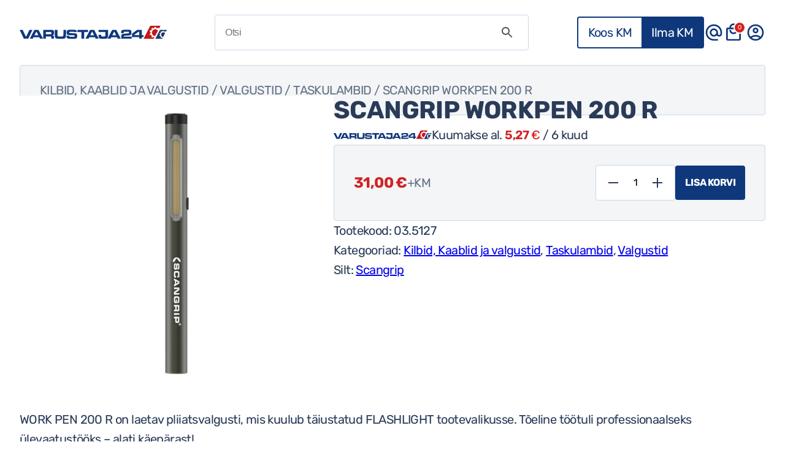

--- FILE ---
content_type: text/html; charset=UTF-8
request_url: https://varustaja24.ee/toode/scangrip-workpen-200-r/
body_size: 30785
content:

<!DOCTYPE html>
<html lang="et">

<head>
    <!-- Google Tag Manager -->
	<!--
    <script>
        (function(w, d, s, l, i) {
            w[l] = w[l] || [];
            w[l].push({
                'gtm.start': new Date().getTime(),
                event: 'gtm.js'
            });
            var f = d.getElementsByTagName(s)[0],
                j = d.createElement(s),
                dl = l != 'dataLayer' ? '&l=' + l : '';
            j.async = true;
            j.src =
                'https://www.googletagmanager.com/gtm.js?id=' + i + dl;
            f.parentNode.insertBefore(j, f);
        })(window, document, 'script', 'dataLayer', 'GTM-TRBPK8Q8');
    </script>
-->
    <!-- End Google Tag Manager -->

    <meta charset="UTF-8">
    <meta name="viewport" content="width=device-width, initial-scale=1.0">
    <meta name="author" content="Digiplatvorm">
    <script type="application/ld+json">
        {
            "@context": "https://schema.org/",
            "@type": "Organization",
            "name": "Digiplatvorm",
            "url": "https://digiplatvorm.ee/"
        }
    </script>
    <meta name="theme-color" content="#1eb3f3">
            <link rel="icon" type="image/x-icon" href="https://varustaja24.ee/wp-content/uploads/2024/01/varustaja_favicon.svg">
        <title>Scangrip workpen 200 R - Varustaja24</title>
    <meta name='robots' content='index, follow, max-image-preview:large, max-snippet:-1, max-video-preview:-1' />
<script id="cookieyes" type="text/javascript" src="https://cdn-cookieyes.com/client_data/d4bb674972aba907c316c884/script.js"></script>
<!-- Google Tag Manager for WordPress by gtm4wp.com -->
<script data-cfasync="false" data-pagespeed-no-defer>
	var gtm4wp_datalayer_name = "dataLayer";
	var dataLayer = dataLayer || [];
	const gtm4wp_use_sku_instead = false;
	const gtm4wp_currency = 'EUR';
	const gtm4wp_product_per_impression = 10;
	const gtm4wp_clear_ecommerce = false;
</script>
<!-- End Google Tag Manager for WordPress by gtm4wp.com -->
	<!-- This site is optimized with the Yoast SEO plugin v23.9 - https://yoast.com/wordpress/plugins/seo/ -->
	<link rel="canonical" href="https://varustaja24.ee/toode/scangrip-workpen-200-r/" />
	<meta property="og:locale" content="et_EE" />
	<meta property="og:type" content="article" />
	<meta property="og:title" content="Scangrip workpen 200 R - Varustaja24" />
	<meta property="og:description" content="WORK PEN 200 R on laetav pliiatsvalgusti, mis kuulub täiustatud FLASHLIGHT tootevalikusse. Tõeline töötuli professionaalseks ülevaatustööks – alati käepärast! LED-pliiatsvalgusti pakub äärmiselt võimsat valgustust nii lambipeast (kuni 200 luumenit) kui ka täppisvalgust (150 luumenit), mis on nii väikese penlambi puhul üsna erandlik. Külglüliti tagab lihtsa ühe käega sisse- ja väljalülitamise. Sellel on ka astmeteta dimmer-funktsioon [&hellip;]" />
	<meta property="og:url" content="https://varustaja24.ee/toode/scangrip-workpen-200-r/" />
	<meta property="og:site_name" content="Varustaja24" />
	<meta property="article:modified_time" content="2024-12-01T23:01:29+00:00" />
	<meta property="og:image" content="https://varustaja24.ee/wp-content/uploads/productImages/03-5127.png" />
	<meta property="og:image:width" content="1" />
	<meta property="og:image:height" content="1" />
	<meta property="og:image:type" content="image/png" />
	<meta name="twitter:card" content="summary_large_image" />
	<script type="application/ld+json" class="yoast-schema-graph">{"@context":"https://schema.org","@graph":[{"@type":"WebPage","@id":"https://varustaja24.ee/toode/scangrip-workpen-200-r/","url":"https://varustaja24.ee/toode/scangrip-workpen-200-r/","name":"Scangrip workpen 200 R - Varustaja24","isPartOf":{"@id":"https://varustaja24.ee/#website"},"primaryImageOfPage":{"@id":"https://varustaja24.ee/toode/scangrip-workpen-200-r/#primaryimage"},"image":{"@id":"https://varustaja24.ee/toode/scangrip-workpen-200-r/#primaryimage"},"thumbnailUrl":"https://varustaja24.ee/wp-content/uploads/productImages/03-5127.png","datePublished":"2024-01-13T21:54:27+00:00","dateModified":"2024-12-01T23:01:29+00:00","breadcrumb":{"@id":"https://varustaja24.ee/toode/scangrip-workpen-200-r/#breadcrumb"},"inLanguage":"et","potentialAction":[{"@type":"ReadAction","target":["https://varustaja24.ee/toode/scangrip-workpen-200-r/"]}]},{"@type":"ImageObject","inLanguage":"et","@id":"https://varustaja24.ee/toode/scangrip-workpen-200-r/#primaryimage","url":"https://varustaja24.ee/wp-content/uploads/productImages/03-5127.png","contentUrl":"https://varustaja24.ee/wp-content/uploads/productImages/03-5127.png"},{"@type":"BreadcrumbList","@id":"https://varustaja24.ee/toode/scangrip-workpen-200-r/#breadcrumb","itemListElement":[{"@type":"ListItem","position":1,"name":"Home","item":"https://varustaja24.ee/"},{"@type":"ListItem","position":2,"name":"Pood","item":"https://varustaja24.ee/pood/"},{"@type":"ListItem","position":3,"name":"Scangrip workpen 200 R"}]},{"@type":"WebSite","@id":"https://varustaja24.ee/#website","url":"https://varustaja24.ee/","name":"Varustaja24","description":"","potentialAction":[{"@type":"SearchAction","target":{"@type":"EntryPoint","urlTemplate":"https://varustaja24.ee/?s={search_term_string}"},"query-input":{"@type":"PropertyValueSpecification","valueRequired":true,"valueName":"search_term_string"}}],"inLanguage":"et"}]}</script>
	<!-- / Yoast SEO plugin. -->


<link rel='dns-prefetch' href='//cdn.jsdelivr.net' />
<link rel="alternate" type="application/rss+xml" title="Varustaja24 &raquo; Scangrip workpen 200 R Kommentaaride RSS" href="https://varustaja24.ee/toode/scangrip-workpen-200-r/feed/" />
<link rel="alternate" title="oEmbed (JSON)" type="application/json+oembed" href="https://varustaja24.ee/wp-json/oembed/1.0/embed?url=https%3A%2F%2Fvarustaja24.ee%2Ftoode%2Fscangrip-workpen-200-r%2F" />
<link rel="alternate" title="oEmbed (XML)" type="text/xml+oembed" href="https://varustaja24.ee/wp-json/oembed/1.0/embed?url=https%3A%2F%2Fvarustaja24.ee%2Ftoode%2Fscangrip-workpen-200-r%2F&#038;format=xml" />
<style id='wp-img-auto-sizes-contain-inline-css' type='text/css'>
img:is([sizes=auto i],[sizes^="auto," i]){contain-intrinsic-size:3000px 1500px}
/*# sourceURL=wp-img-auto-sizes-contain-inline-css */
</style>
<link rel='stylesheet' id='font-awesome-css' href='https://varustaja24.ee/wp-content/plugins/load-more-products-for-woocommerce/berocket/assets/css/font-awesome.min.css?ver=6.9' type='text/css' media='all' />
<style id='wp-block-library-inline-css' type='text/css'>
:root{--wp-block-synced-color:#7a00df;--wp-block-synced-color--rgb:122,0,223;--wp-bound-block-color:var(--wp-block-synced-color);--wp-editor-canvas-background:#ddd;--wp-admin-theme-color:#007cba;--wp-admin-theme-color--rgb:0,124,186;--wp-admin-theme-color-darker-10:#006ba1;--wp-admin-theme-color-darker-10--rgb:0,107,160.5;--wp-admin-theme-color-darker-20:#005a87;--wp-admin-theme-color-darker-20--rgb:0,90,135;--wp-admin-border-width-focus:2px}@media (min-resolution:192dpi){:root{--wp-admin-border-width-focus:1.5px}}.wp-element-button{cursor:pointer}:root .has-very-light-gray-background-color{background-color:#eee}:root .has-very-dark-gray-background-color{background-color:#313131}:root .has-very-light-gray-color{color:#eee}:root .has-very-dark-gray-color{color:#313131}:root .has-vivid-green-cyan-to-vivid-cyan-blue-gradient-background{background:linear-gradient(135deg,#00d084,#0693e3)}:root .has-purple-crush-gradient-background{background:linear-gradient(135deg,#34e2e4,#4721fb 50%,#ab1dfe)}:root .has-hazy-dawn-gradient-background{background:linear-gradient(135deg,#faaca8,#dad0ec)}:root .has-subdued-olive-gradient-background{background:linear-gradient(135deg,#fafae1,#67a671)}:root .has-atomic-cream-gradient-background{background:linear-gradient(135deg,#fdd79a,#004a59)}:root .has-nightshade-gradient-background{background:linear-gradient(135deg,#330968,#31cdcf)}:root .has-midnight-gradient-background{background:linear-gradient(135deg,#020381,#2874fc)}:root{--wp--preset--font-size--normal:16px;--wp--preset--font-size--huge:42px}.has-regular-font-size{font-size:1em}.has-larger-font-size{font-size:2.625em}.has-normal-font-size{font-size:var(--wp--preset--font-size--normal)}.has-huge-font-size{font-size:var(--wp--preset--font-size--huge)}.has-text-align-center{text-align:center}.has-text-align-left{text-align:left}.has-text-align-right{text-align:right}.has-fit-text{white-space:nowrap!important}#end-resizable-editor-section{display:none}.aligncenter{clear:both}.items-justified-left{justify-content:flex-start}.items-justified-center{justify-content:center}.items-justified-right{justify-content:flex-end}.items-justified-space-between{justify-content:space-between}.screen-reader-text{border:0;clip-path:inset(50%);height:1px;margin:-1px;overflow:hidden;padding:0;position:absolute;width:1px;word-wrap:normal!important}.screen-reader-text:focus{background-color:#ddd;clip-path:none;color:#444;display:block;font-size:1em;height:auto;left:5px;line-height:normal;padding:15px 23px 14px;text-decoration:none;top:5px;width:auto;z-index:100000}html :where(.has-border-color){border-style:solid}html :where([style*=border-top-color]){border-top-style:solid}html :where([style*=border-right-color]){border-right-style:solid}html :where([style*=border-bottom-color]){border-bottom-style:solid}html :where([style*=border-left-color]){border-left-style:solid}html :where([style*=border-width]){border-style:solid}html :where([style*=border-top-width]){border-top-style:solid}html :where([style*=border-right-width]){border-right-style:solid}html :where([style*=border-bottom-width]){border-bottom-style:solid}html :where([style*=border-left-width]){border-left-style:solid}html :where(img[class*=wp-image-]){height:auto;max-width:100%}:where(figure){margin:0 0 1em}html :where(.is-position-sticky){--wp-admin--admin-bar--position-offset:var(--wp-admin--admin-bar--height,0px)}@media screen and (max-width:600px){html :where(.is-position-sticky){--wp-admin--admin-bar--position-offset:0px}}

/*# sourceURL=wp-block-library-inline-css */
</style><link rel='stylesheet' id='wc-blocks-style-css' href='https://varustaja24.ee/wp-content/plugins/woocommerce/assets/client/blocks/wc-blocks.css?ver=wc-9.4.4' type='text/css' media='all' />
<style id='global-styles-inline-css' type='text/css'>
:root{--wp--preset--aspect-ratio--square: 1;--wp--preset--aspect-ratio--4-3: 4/3;--wp--preset--aspect-ratio--3-4: 3/4;--wp--preset--aspect-ratio--3-2: 3/2;--wp--preset--aspect-ratio--2-3: 2/3;--wp--preset--aspect-ratio--16-9: 16/9;--wp--preset--aspect-ratio--9-16: 9/16;--wp--preset--color--black: #000000;--wp--preset--color--cyan-bluish-gray: #abb8c3;--wp--preset--color--white: #ffffff;--wp--preset--color--pale-pink: #f78da7;--wp--preset--color--vivid-red: #cf2e2e;--wp--preset--color--luminous-vivid-orange: #ff6900;--wp--preset--color--luminous-vivid-amber: #fcb900;--wp--preset--color--light-green-cyan: #7bdcb5;--wp--preset--color--vivid-green-cyan: #00d084;--wp--preset--color--pale-cyan-blue: #8ed1fc;--wp--preset--color--vivid-cyan-blue: #0693e3;--wp--preset--color--vivid-purple: #9b51e0;--wp--preset--gradient--vivid-cyan-blue-to-vivid-purple: linear-gradient(135deg,rgb(6,147,227) 0%,rgb(155,81,224) 100%);--wp--preset--gradient--light-green-cyan-to-vivid-green-cyan: linear-gradient(135deg,rgb(122,220,180) 0%,rgb(0,208,130) 100%);--wp--preset--gradient--luminous-vivid-amber-to-luminous-vivid-orange: linear-gradient(135deg,rgb(252,185,0) 0%,rgb(255,105,0) 100%);--wp--preset--gradient--luminous-vivid-orange-to-vivid-red: linear-gradient(135deg,rgb(255,105,0) 0%,rgb(207,46,46) 100%);--wp--preset--gradient--very-light-gray-to-cyan-bluish-gray: linear-gradient(135deg,rgb(238,238,238) 0%,rgb(169,184,195) 100%);--wp--preset--gradient--cool-to-warm-spectrum: linear-gradient(135deg,rgb(74,234,220) 0%,rgb(151,120,209) 20%,rgb(207,42,186) 40%,rgb(238,44,130) 60%,rgb(251,105,98) 80%,rgb(254,248,76) 100%);--wp--preset--gradient--blush-light-purple: linear-gradient(135deg,rgb(255,206,236) 0%,rgb(152,150,240) 100%);--wp--preset--gradient--blush-bordeaux: linear-gradient(135deg,rgb(254,205,165) 0%,rgb(254,45,45) 50%,rgb(107,0,62) 100%);--wp--preset--gradient--luminous-dusk: linear-gradient(135deg,rgb(255,203,112) 0%,rgb(199,81,192) 50%,rgb(65,88,208) 100%);--wp--preset--gradient--pale-ocean: linear-gradient(135deg,rgb(255,245,203) 0%,rgb(182,227,212) 50%,rgb(51,167,181) 100%);--wp--preset--gradient--electric-grass: linear-gradient(135deg,rgb(202,248,128) 0%,rgb(113,206,126) 100%);--wp--preset--gradient--midnight: linear-gradient(135deg,rgb(2,3,129) 0%,rgb(40,116,252) 100%);--wp--preset--font-size--small: 13px;--wp--preset--font-size--medium: 20px;--wp--preset--font-size--large: 36px;--wp--preset--font-size--x-large: 42px;--wp--preset--font-family--inter: "Inter", sans-serif;--wp--preset--font-family--cardo: Cardo;--wp--preset--spacing--20: 0.44rem;--wp--preset--spacing--30: 0.67rem;--wp--preset--spacing--40: 1rem;--wp--preset--spacing--50: 1.5rem;--wp--preset--spacing--60: 2.25rem;--wp--preset--spacing--70: 3.38rem;--wp--preset--spacing--80: 5.06rem;--wp--preset--shadow--natural: 6px 6px 9px rgba(0, 0, 0, 0.2);--wp--preset--shadow--deep: 12px 12px 50px rgba(0, 0, 0, 0.4);--wp--preset--shadow--sharp: 6px 6px 0px rgba(0, 0, 0, 0.2);--wp--preset--shadow--outlined: 6px 6px 0px -3px rgb(255, 255, 255), 6px 6px rgb(0, 0, 0);--wp--preset--shadow--crisp: 6px 6px 0px rgb(0, 0, 0);}:where(.is-layout-flex){gap: 0.5em;}:where(.is-layout-grid){gap: 0.5em;}body .is-layout-flex{display: flex;}.is-layout-flex{flex-wrap: wrap;align-items: center;}.is-layout-flex > :is(*, div){margin: 0;}body .is-layout-grid{display: grid;}.is-layout-grid > :is(*, div){margin: 0;}:where(.wp-block-columns.is-layout-flex){gap: 2em;}:where(.wp-block-columns.is-layout-grid){gap: 2em;}:where(.wp-block-post-template.is-layout-flex){gap: 1.25em;}:where(.wp-block-post-template.is-layout-grid){gap: 1.25em;}.has-black-color{color: var(--wp--preset--color--black) !important;}.has-cyan-bluish-gray-color{color: var(--wp--preset--color--cyan-bluish-gray) !important;}.has-white-color{color: var(--wp--preset--color--white) !important;}.has-pale-pink-color{color: var(--wp--preset--color--pale-pink) !important;}.has-vivid-red-color{color: var(--wp--preset--color--vivid-red) !important;}.has-luminous-vivid-orange-color{color: var(--wp--preset--color--luminous-vivid-orange) !important;}.has-luminous-vivid-amber-color{color: var(--wp--preset--color--luminous-vivid-amber) !important;}.has-light-green-cyan-color{color: var(--wp--preset--color--light-green-cyan) !important;}.has-vivid-green-cyan-color{color: var(--wp--preset--color--vivid-green-cyan) !important;}.has-pale-cyan-blue-color{color: var(--wp--preset--color--pale-cyan-blue) !important;}.has-vivid-cyan-blue-color{color: var(--wp--preset--color--vivid-cyan-blue) !important;}.has-vivid-purple-color{color: var(--wp--preset--color--vivid-purple) !important;}.has-black-background-color{background-color: var(--wp--preset--color--black) !important;}.has-cyan-bluish-gray-background-color{background-color: var(--wp--preset--color--cyan-bluish-gray) !important;}.has-white-background-color{background-color: var(--wp--preset--color--white) !important;}.has-pale-pink-background-color{background-color: var(--wp--preset--color--pale-pink) !important;}.has-vivid-red-background-color{background-color: var(--wp--preset--color--vivid-red) !important;}.has-luminous-vivid-orange-background-color{background-color: var(--wp--preset--color--luminous-vivid-orange) !important;}.has-luminous-vivid-amber-background-color{background-color: var(--wp--preset--color--luminous-vivid-amber) !important;}.has-light-green-cyan-background-color{background-color: var(--wp--preset--color--light-green-cyan) !important;}.has-vivid-green-cyan-background-color{background-color: var(--wp--preset--color--vivid-green-cyan) !important;}.has-pale-cyan-blue-background-color{background-color: var(--wp--preset--color--pale-cyan-blue) !important;}.has-vivid-cyan-blue-background-color{background-color: var(--wp--preset--color--vivid-cyan-blue) !important;}.has-vivid-purple-background-color{background-color: var(--wp--preset--color--vivid-purple) !important;}.has-black-border-color{border-color: var(--wp--preset--color--black) !important;}.has-cyan-bluish-gray-border-color{border-color: var(--wp--preset--color--cyan-bluish-gray) !important;}.has-white-border-color{border-color: var(--wp--preset--color--white) !important;}.has-pale-pink-border-color{border-color: var(--wp--preset--color--pale-pink) !important;}.has-vivid-red-border-color{border-color: var(--wp--preset--color--vivid-red) !important;}.has-luminous-vivid-orange-border-color{border-color: var(--wp--preset--color--luminous-vivid-orange) !important;}.has-luminous-vivid-amber-border-color{border-color: var(--wp--preset--color--luminous-vivid-amber) !important;}.has-light-green-cyan-border-color{border-color: var(--wp--preset--color--light-green-cyan) !important;}.has-vivid-green-cyan-border-color{border-color: var(--wp--preset--color--vivid-green-cyan) !important;}.has-pale-cyan-blue-border-color{border-color: var(--wp--preset--color--pale-cyan-blue) !important;}.has-vivid-cyan-blue-border-color{border-color: var(--wp--preset--color--vivid-cyan-blue) !important;}.has-vivid-purple-border-color{border-color: var(--wp--preset--color--vivid-purple) !important;}.has-vivid-cyan-blue-to-vivid-purple-gradient-background{background: var(--wp--preset--gradient--vivid-cyan-blue-to-vivid-purple) !important;}.has-light-green-cyan-to-vivid-green-cyan-gradient-background{background: var(--wp--preset--gradient--light-green-cyan-to-vivid-green-cyan) !important;}.has-luminous-vivid-amber-to-luminous-vivid-orange-gradient-background{background: var(--wp--preset--gradient--luminous-vivid-amber-to-luminous-vivid-orange) !important;}.has-luminous-vivid-orange-to-vivid-red-gradient-background{background: var(--wp--preset--gradient--luminous-vivid-orange-to-vivid-red) !important;}.has-very-light-gray-to-cyan-bluish-gray-gradient-background{background: var(--wp--preset--gradient--very-light-gray-to-cyan-bluish-gray) !important;}.has-cool-to-warm-spectrum-gradient-background{background: var(--wp--preset--gradient--cool-to-warm-spectrum) !important;}.has-blush-light-purple-gradient-background{background: var(--wp--preset--gradient--blush-light-purple) !important;}.has-blush-bordeaux-gradient-background{background: var(--wp--preset--gradient--blush-bordeaux) !important;}.has-luminous-dusk-gradient-background{background: var(--wp--preset--gradient--luminous-dusk) !important;}.has-pale-ocean-gradient-background{background: var(--wp--preset--gradient--pale-ocean) !important;}.has-electric-grass-gradient-background{background: var(--wp--preset--gradient--electric-grass) !important;}.has-midnight-gradient-background{background: var(--wp--preset--gradient--midnight) !important;}.has-small-font-size{font-size: var(--wp--preset--font-size--small) !important;}.has-medium-font-size{font-size: var(--wp--preset--font-size--medium) !important;}.has-large-font-size{font-size: var(--wp--preset--font-size--large) !important;}.has-x-large-font-size{font-size: var(--wp--preset--font-size--x-large) !important;}
/*# sourceURL=global-styles-inline-css */
</style>

<style id='classic-theme-styles-inline-css' type='text/css'>
/*! This file is auto-generated */
.wp-block-button__link{color:#fff;background-color:#32373c;border-radius:9999px;box-shadow:none;text-decoration:none;padding:calc(.667em + 2px) calc(1.333em + 2px);font-size:1.125em}.wp-block-file__button{background:#32373c;color:#fff;text-decoration:none}
/*# sourceURL=/wp-includes/css/classic-themes.min.css */
</style>
<link rel='stylesheet' id='wdp-style-css' href='https://varustaja24.ee/wp-content/plugins/aco-woo-dynamic-pricing-pro/assets/css/frontend.css?ver=5.1.9' type='text/css' media='all' />
<link rel='stylesheet' id='owl-carousel-css' href='https://varustaja24.ee/wp-content/plugins/aco-woo-dynamic-pricing-pro/assets/css/owl.carousel.min.css?ver=5.1.9' type='text/css' media='all' />
<link rel='stylesheet' id='contact-form-7-css' href='https://varustaja24.ee/wp-content/plugins/contact-form-7/includes/css/styles.css?ver=6.0.1' type='text/css' media='all' />
<link rel='stylesheet' id='plugin-front-end-css' href='https://varustaja24.ee/wp-content/plugins/digiplatvorm-woocommerce-favorites//assets/css/front-end.css?ver=1.0' type='text/css' media='all' />
<link rel='stylesheet' id='digiplatvorm-favorite-products-table-css-css' href='https://varustaja24.ee/wp-content/plugins/digiplatvorm-woocommerce-favorites//assets/css/favorite-products-table.css?ver=1.0' type='text/css' media='all' />
<link rel='stylesheet' id='photoswipe-css' href='https://varustaja24.ee/wp-content/plugins/woocommerce/assets/css/photoswipe/photoswipe.min.css?ver=9.4.4' type='text/css' media='all' />
<link rel='stylesheet' id='photoswipe-default-skin-css' href='https://varustaja24.ee/wp-content/plugins/woocommerce/assets/css/photoswipe/default-skin/default-skin.min.css?ver=9.4.4' type='text/css' media='all' />
<link rel='stylesheet' id='woocommerce-layout-css' href='https://varustaja24.ee/wp-content/plugins/woocommerce/assets/css/woocommerce-layout.css?ver=9.4.4' type='text/css' media='all' />
<link rel='stylesheet' id='woocommerce-smallscreen-css' href='https://varustaja24.ee/wp-content/plugins/woocommerce/assets/css/woocommerce-smallscreen.css?ver=9.4.4' type='text/css' media='only screen and (max-width: 768px)' />
<link rel='stylesheet' id='woocommerce-general-css' href='https://varustaja24.ee/wp-content/plugins/woocommerce/assets/css/woocommerce.css?ver=9.4.4' type='text/css' media='all' />
<style id='woocommerce-inline-inline-css' type='text/css'>
.woocommerce form .form-row .required { visibility: visible; }
/*# sourceURL=woocommerce-inline-inline-css */
</style>
<link rel='stylesheet' id='ivory-search-styles-css' href='https://varustaja24.ee/wp-content/plugins/add-search-to-menu/public/css/ivory-search.min.css?ver=5.5.8' type='text/css' media='all' />
<link rel='stylesheet' id='montonio-style-css' href='https://varustaja24.ee/wp-content/plugins/montonio-for-woocommerce/v2/assets/css/montonio-style.css?ver=7.1.5' type='text/css' media='all' />
<link rel='stylesheet' id='splide-slider-core-css' href='https://varustaja24.ee/wp-content/themes/varustaja24/assets/slider/splide.min.css?ver=6.9' type='text/css' media='all' />
<link rel='stylesheet' id='fancybox-css-css' href='https://cdn.jsdelivr.net/npm/@fancyapps/ui@5.0/dist/fancybox/fancybox.css?ver=6.9' type='text/css' media='all' />
<link rel='stylesheet' id='register-fonts-css' href='https://varustaja24.ee/wp-content/themes/varustaja24/assets/fonts/register-fonts.css?ver=6.9' type='text/css' media='all' />
<link rel='stylesheet' id='theme-css' href='https://varustaja24.ee/wp-content/themes/varustaja24/assets/css/theme.css?ver=6.9' type='text/css' media='all' />
<link rel='stylesheet' id='main-css' href='https://varustaja24.ee/wp-content/themes/varustaja24/assets/css/main.css?ver=6.9' type='text/css' media='all' />
<script type="text/javascript" src="https://varustaja24.ee/wp-includes/js/jquery/jquery.min.js?ver=3.7.1" id="jquery-core-js"></script>
<script type="text/javascript" src="https://varustaja24.ee/wp-includes/js/jquery/jquery-migrate.min.js?ver=3.4.1" id="jquery-migrate-js"></script>
<script type="text/javascript" id="awd-script-js-extra">
/* <![CDATA[ */
var awdajaxobject = {"url":"https://varustaja24.ee/wp-admin/admin-ajax.php","nonce":"157e58bc79","priceGroup":"31","dynamicPricing":"","variablePricing":"","thousandSeparator":"","decimalSeparator":","};
//# sourceURL=awd-script-js-extra
/* ]]> */
</script>
<script type="text/javascript" src="https://varustaja24.ee/wp-content/plugins/aco-woo-dynamic-pricing-pro/assets/js/frontend.js?ver=5.1.9" id="awd-script-js"></script>
<script type="text/javascript" src="https://varustaja24.ee/wp-content/plugins/aco-woo-dynamic-pricing-pro/assets/js/owl.carousel.min.js?ver=5.1.9" id="owl-carousel-js"></script>
<script type="text/javascript" src="https://varustaja24.ee/wp-content/plugins/woocommerce/assets/js/jquery-blockui/jquery.blockUI.min.js?ver=2.7.0-wc.9.4.4" id="jquery-blockui-js" defer="defer" data-wp-strategy="defer"></script>
<script type="text/javascript" id="wc-add-to-cart-js-extra">
/* <![CDATA[ */
var wc_add_to_cart_params = {"ajax_url":"/wp-admin/admin-ajax.php","wc_ajax_url":"/?wc-ajax=%%endpoint%%","i18n_view_cart":"Vaata ostukorvi","cart_url":"https://varustaja24.ee/ostukorv/","is_cart":"","cart_redirect_after_add":"no"};
//# sourceURL=wc-add-to-cart-js-extra
/* ]]> */
</script>
<script type="text/javascript" src="https://varustaja24.ee/wp-content/plugins/woocommerce/assets/js/frontend/add-to-cart.min.js?ver=9.4.4" id="wc-add-to-cart-js" defer="defer" data-wp-strategy="defer"></script>
<script type="text/javascript" src="https://varustaja24.ee/wp-content/plugins/woocommerce/assets/js/flexslider/jquery.flexslider.min.js?ver=2.7.2-wc.9.4.4" id="flexslider-js" defer="defer" data-wp-strategy="defer"></script>
<script type="text/javascript" src="https://varustaja24.ee/wp-content/plugins/woocommerce/assets/js/photoswipe/photoswipe.min.js?ver=4.1.1-wc.9.4.4" id="photoswipe-js" defer="defer" data-wp-strategy="defer"></script>
<script type="text/javascript" src="https://varustaja24.ee/wp-content/plugins/woocommerce/assets/js/photoswipe/photoswipe-ui-default.min.js?ver=4.1.1-wc.9.4.4" id="photoswipe-ui-default-js" defer="defer" data-wp-strategy="defer"></script>
<script type="text/javascript" id="wc-single-product-js-extra">
/* <![CDATA[ */
var wc_single_product_params = {"i18n_required_rating_text":"Palun vali hinnang","review_rating_required":"yes","flexslider":{"rtl":false,"animation":"slide","smoothHeight":true,"directionNav":false,"controlNav":"thumbnails","slideshow":false,"animationSpeed":500,"animationLoop":false,"allowOneSlide":false},"zoom_enabled":"","zoom_options":[],"photoswipe_enabled":"1","photoswipe_options":{"shareEl":false,"closeOnScroll":false,"history":false,"hideAnimationDuration":0,"showAnimationDuration":0},"flexslider_enabled":"1"};
//# sourceURL=wc-single-product-js-extra
/* ]]> */
</script>
<script type="text/javascript" src="https://varustaja24.ee/wp-content/plugins/woocommerce/assets/js/frontend/single-product.min.js?ver=9.4.4" id="wc-single-product-js" defer="defer" data-wp-strategy="defer"></script>
<script type="text/javascript" src="https://varustaja24.ee/wp-content/plugins/woocommerce/assets/js/js-cookie/js.cookie.min.js?ver=2.1.4-wc.9.4.4" id="js-cookie-js" defer="defer" data-wp-strategy="defer"></script>
<script type="text/javascript" id="woocommerce-js-extra">
/* <![CDATA[ */
var woocommerce_params = {"ajax_url":"/wp-admin/admin-ajax.php","wc_ajax_url":"/?wc-ajax=%%endpoint%%"};
//# sourceURL=woocommerce-js-extra
/* ]]> */
</script>
<script type="text/javascript" src="https://varustaja24.ee/wp-content/plugins/woocommerce/assets/js/frontend/woocommerce.min.js?ver=9.4.4" id="woocommerce-js" defer="defer" data-wp-strategy="defer"></script>
<link rel="https://api.w.org/" href="https://varustaja24.ee/wp-json/" /><link rel="alternate" title="JSON" type="application/json" href="https://varustaja24.ee/wp-json/wp/v2/product/179" /><link rel="EditURI" type="application/rsd+xml" title="RSD" href="https://varustaja24.ee/xmlrpc.php?rsd" />
<meta name="generator" content="WordPress 6.9" />
<meta name="generator" content="WooCommerce 9.4.4" />
<link rel='shortlink' href='https://varustaja24.ee/?p=179' />
<style></style><style>
                .lmp_load_more_button.br_lmp_button_settings .lmp_button:hover {
                    background-color: #9999ff!important;
                    color: #111111!important;
                }
                .lmp_load_more_button.br_lmp_prev_settings .lmp_button:hover {
                    background-color: #d12221!important;
                    color: #ffffff!important;
                }li.product.lazy, .berocket_lgv_additional_data.lazy{opacity:0;}</style>        <style type="text/css">
            .monthly_payment {
                font-size: 12px;
            }

            .products .product .esto_calculator {
                margin-bottom: 16px;
            }
        </style>

<!-- Google Tag Manager for WordPress by gtm4wp.com -->
<!-- GTM Container placement set to footer -->
<script data-cfasync="false" data-pagespeed-no-defer>
	var dataLayer_content = {"pagePostType":"product","pagePostType2":"single-product","pagePostAuthor":"missioon","productRatingCounts":[],"productAverageRating":0,"productReviewCount":0,"productType":"simple","productIsVariable":0};
	dataLayer.push( dataLayer_content );
</script>
<script data-cfasync="false">
(function(w,d,s,l,i){w[l]=w[l]||[];w[l].push({'gtm.start':
new Date().getTime(),event:'gtm.js'});var f=d.getElementsByTagName(s)[0],
j=d.createElement(s),dl=l!='dataLayer'?'&l='+l:'';j.async=true;j.src=
'//www.googletagmanager.com/gtm.js?id='+i+dl;f.parentNode.insertBefore(j,f);
})(window,document,'script','dataLayer','GTM-TRBPK8Q8');
</script>
<!-- End Google Tag Manager for WordPress by gtm4wp.com -->	<noscript><style>.woocommerce-product-gallery{ opacity: 1 !important; }</style></noscript>
	<style class='wp-fonts-local' type='text/css'>
@font-face{font-family:Inter;font-style:normal;font-weight:300 900;font-display:fallback;src:url('https://varustaja24.ee/wp-content/plugins/woocommerce/assets/fonts/Inter-VariableFont_slnt,wght.woff2') format('woff2');font-stretch:normal;}
@font-face{font-family:Cardo;font-style:normal;font-weight:400;font-display:fallback;src:url('https://varustaja24.ee/wp-content/plugins/woocommerce/assets/fonts/cardo_normal_400.woff2') format('woff2');}
</style>
<link rel="icon" href="https://varustaja24.ee/wp-content/uploads/2024/01/varustaja_favicon.svg" sizes="32x32" />
<link rel="icon" href="https://varustaja24.ee/wp-content/uploads/2024/01/varustaja_favicon.svg" sizes="192x192" />
<link rel="apple-touch-icon" href="https://varustaja24.ee/wp-content/uploads/2024/01/varustaja_favicon.svg" />
<meta name="msapplication-TileImage" content="https://varustaja24.ee/wp-content/uploads/2024/01/varustaja_favicon.svg" />
<link rel='stylesheet' id='berocket_lmp_style-css' href='https://varustaja24.ee/wp-content/plugins/load-more-products-for-woocommerce/css/load_products.css?ver=1.2.2' type='text/css' media='all' />
<link rel='stylesheet' id='ivory-ajax-search-styles-css' href='https://varustaja24.ee/wp-content/plugins/add-search-to-menu/public/css/ivory-ajax-search.min.css?ver=5.5.8' type='text/css' media='all' />
</head>

<body class="wp-singular product-template-default single single-product postid-179 wp-theme-varustaja24 theme-varustaja24 woocommerce woocommerce-page woocommerce-no-js varustaja24">
    <!-- Google Tag Manager (noscript) -->
	<!--
    <noscript><iframe src="https://www.googletagmanager.com/ns.html?id=GTM-TRBPK8Q8"
            height="0" width="0" style="display:none;visibility:hidden"></iframe></noscript>
-->
    <!-- End Google Tag Manager (noscript) -->

    <div id="header_wrap">
        <header id="header">
            <div class="wrap">
                                    <a href="https://varustaja24.ee" id="site_logo">
                        <img src="https://varustaja24.ee/wp-content/uploads/2024/01/varustaja24-logo.svg" alt="">
                    </a>
                                                    <a href="https://varustaja24.ee" id="site_logo" class="mobile">
                        <img src="https://varustaja24.ee/wp-content/uploads/2024/01/varustaja24-icon.svg" alt="">
                    </a>
                                                    <form data-min-no-for-search=1 data-result-box-max-height=400 data-form-id=16 class="is-search-form is-form-style is-form-style-3 is-form-id-16 is-ajax-search" action="https://varustaja24.ee/" method="get" role="search" ><label for="is-search-input-16"><span class="is-screen-reader-text">Search for:</span><input  type="search" id="is-search-input-16" name="s" value="" class="is-search-input" placeholder="Otsi" autocomplete=off /><span class="is-loader-image" style="display: none;background-image:url(https://varustaja24.ee/wp-content/plugins/add-search-to-menu/public/images/spinner.gif);" ></span></label><button type="submit" class="is-search-submit"><span class="is-screen-reader-text">Search Button</span><span class="is-search-icon"><svg focusable="false" aria-label="Search" xmlns="http://www.w3.org/2000/svg" viewBox="0 0 24 24" width="24px"><path d="M15.5 14h-.79l-.28-.27C15.41 12.59 16 11.11 16 9.5 16 5.91 13.09 3 9.5 3S3 5.91 3 9.5 5.91 16 9.5 16c1.61 0 3.09-.59 4.23-1.57l.27.28v.79l5 4.99L20.49 19l-4.99-5zm-6 0C7.01 14 5 11.99 5 9.5S7.01 5 9.5 5 14 7.01 14 9.5 11.99 14 9.5 14z"></path></svg></span></button><input type="hidden" name="id" value="16" /><input type="hidden" name="post_type" value="product" /></form>                                <nav id="navigation">

                    <button id="price_tax_switch"  onclick="toggle_price_excl_tax()">
                        <div class="side with_vat">
                            Koos KM                        </div>
                        <div class="side without_vat">
                            Ilma KM                        </div>
                    </button>

                    <style>
                        .woocommerce.single .product #gallery_and_summary_wrap .summary form.cart .price_wrap .price {
                            flex-direction: column;
                            align-items: start;
                            gap: 0;
                        }
                        
                        header #navigation {
                            width: 100%;
                            max-width: max-content;
                        }

                        #price_tax_switch {
                            display: flex;
                            align-items: center;
                            width: 100%;
                            max-width: max-content;
                            cursor: pointer;
                            border-radius: var(--border-radius);
                            background-color: transparent;
                            padding: 0;
                            border: 2px solid var(--blue);
                        }

                        #price_tax_switch .side {
                            padding: 8px 16px;
                            color: var(--blue);
                        }

                        #price_tax_switch .side.without_vat,
                        #price_tax_switch.tax_included .side.with_vat {
                            background-color: var(--blue);
                            color: var(--white);
                        }

                        #price_tax_switch.tax_included .side.without_vat {
                            background-color: transparent;
                            color: var(--text-color);
                        }

                        header #mobile_search_wrap #price_tax_switch {
                            display: none;
                        }

                        @media only screen and (max-width: 1000px) {
                            header {
                                display: flex;
                                flex-direction: column;
                                gap: 24px;
                            }

                            header>.wrap>.is-search-form {
                                display: none;
                            }

                            header #mobile_search_wrap {
                                display: block;
                            }

                            header #mobile_search_wrap .is-search-form {
                                width: 100% !important;
                            }
                        }

                        @media only screen and (max-width: 767px) {
                            header #navigation #price_tax_switch {
                                display: none;
                            }

                            header #mobile_search_wrap {
                                display: flex;
                                align-items: center;
                                gap: 24px;
                            }

                            header #mobile_search_wrap #price_tax_switch {
                                display: flex;
                            }
                        }

                        @media only screen and (max-width: 500px) {
                            header #mobile_search_wrap {
                                flex-direction: column;
                            }

                            header#scroll_header #price_tax_switch {
                                display: none;
                            }

                            header #price_tax_switch {
                                max-width: 100%;
                            }

                            header #price_tax_switch .side {
                                width: 100%;
                            }
                        }
                    </style>

                                            <a href="https://varustaja24.ee/kontakt/" id="contact_page" class="nav_btn"><svg xmlns="http://www.w3.org/2000/svg" width="32" height="32" viewBox="0 0 32 32" fill="none">
  <mask id="mask0_456_26" style="mask-type:alpha" maskUnits="userSpaceOnUse" x="0" y="0" width="32" height="32">
    <rect width="32" height="32" fill="#D9D9D9"/>
  </mask>
  <g mask="url(#mask0_456_26)">
    <path d="M15.9998 29.3337C14.1554 29.3337 12.4221 28.9837 10.7998 28.2837C9.17761 27.5837 7.7665 26.6337 6.5665 25.4337C5.3665 24.2337 4.4165 22.8225 3.7165 21.2003C3.0165 19.5781 2.6665 17.8448 2.6665 16.0003C2.6665 14.1559 3.0165 12.4225 3.7165 10.8003C4.4165 9.1781 5.3665 7.76699 6.5665 6.56699C7.7665 5.36699 9.17761 4.41699 10.7998 3.71699C12.4221 3.01699 14.1554 2.66699 15.9998 2.66699C17.8443 2.66699 19.5776 3.01699 21.1998 3.71699C22.8221 4.41699 24.2332 5.36699 25.4332 6.56699C26.6332 7.76699 27.5832 9.1781 28.2832 10.8003C28.9832 12.4225 29.3332 14.1559 29.3332 16.0003V17.9337C29.3332 19.2448 28.8832 20.3614 27.9832 21.2837C27.0832 22.2059 25.9776 22.667 24.6665 22.667C23.8887 22.667 23.1554 22.5003 22.4665 22.167C21.7776 21.8337 21.1998 21.3559 20.7332 20.7337C20.0887 21.3781 19.3609 21.8614 18.5498 22.1837C17.7387 22.5059 16.8887 22.667 15.9998 22.667C14.1554 22.667 12.5832 22.017 11.2832 20.717C9.98317 19.417 9.33317 17.8448 9.33317 16.0003C9.33317 14.1559 9.98317 12.5837 11.2832 11.2837C12.5832 9.98366 14.1554 9.33366 15.9998 9.33366C17.8443 9.33366 19.4165 9.98366 20.7165 11.2837C22.0165 12.5837 22.6665 14.1559 22.6665 16.0003V17.9337C22.6665 18.5114 22.8554 19.0003 23.2332 19.4003C23.6109 19.8003 24.0887 20.0003 24.6665 20.0003C25.2443 20.0003 25.7221 19.8003 26.0998 19.4003C26.4776 19.0003 26.6665 18.5114 26.6665 17.9337V16.0003C26.6665 13.0225 25.6332 10.5003 23.5665 8.43366C21.4998 6.36699 18.9776 5.33366 15.9998 5.33366C13.0221 5.33366 10.4998 6.36699 8.43317 8.43366C6.3665 10.5003 5.33317 13.0225 5.33317 16.0003C5.33317 18.9781 6.3665 21.5003 8.43317 23.567C10.4998 25.6337 13.0221 26.667 15.9998 26.667H22.6665V29.3337H15.9998ZM15.9998 20.0003C17.1109 20.0003 18.0554 19.6114 18.8332 18.8337C19.6109 18.0559 19.9998 17.1114 19.9998 16.0003C19.9998 14.8892 19.6109 13.9448 18.8332 13.167C18.0554 12.3892 17.1109 12.0003 15.9998 12.0003C14.8887 12.0003 13.9443 12.3892 13.1665 13.167C12.3887 13.9448 11.9998 14.8892 11.9998 16.0003C11.9998 17.1114 12.3887 18.0559 13.1665 18.8337C13.9443 19.6114 14.8887 20.0003 15.9998 20.0003Z" fill="#0F387C"/>
  </g>
</svg></a>
                                        <button id="mini_cart_btn" class="nav_btn"> <svg xmlns="http://www.w3.org/2000/svg" width="32" height="32" viewBox="0 0 32 32" fill="none">
  <mask id="mask0_456_29" style="mask-type:alpha" maskUnits="userSpaceOnUse" x="0" y="0" width="32" height="32">
    <rect width="32" height="32" fill="#D9D9D9"/>
  </mask>
  <g mask="url(#mask0_456_29)">
    <path d="M6.66667 29.333C5.93333 29.333 5.30556 29.0719 4.78333 28.5497C4.26111 28.0275 4 27.3997 4 26.6663V10.6663C4 9.93301 4.26111 9.30523 4.78333 8.78301C5.30556 8.26079 5.93333 7.99967 6.66667 7.99967H9.33333C9.33333 6.15523 9.98333 4.58301 11.2833 3.28301C12.5833 1.98301 14.1556 1.33301 16 1.33301C17.8444 1.33301 19.4167 1.98301 20.7167 3.28301C22.0167 4.58301 22.6667 6.15523 22.6667 7.99967H25.3333C26.0667 7.99967 26.6944 8.26079 27.2167 8.78301C27.7389 9.30523 28 9.93301 28 10.6663V26.6663C28 27.3997 27.7389 28.0275 27.2167 28.5497C26.6944 29.0719 26.0667 29.333 25.3333 29.333H6.66667ZM6.66667 26.6663H25.3333V10.6663H6.66667V26.6663ZM16 18.6663C17.8444 18.6663 19.4167 18.0163 20.7167 16.7163C22.0167 15.4163 22.6667 13.8441 22.6667 11.9997H20C20 13.1108 19.6111 14.0552 18.8333 14.833C18.0556 15.6108 17.1111 15.9997 16 15.9997C14.8889 15.9997 13.9444 15.6108 13.1667 14.833C12.3889 14.0552 12 13.1108 12 11.9997H9.33333C9.33333 13.8441 9.98333 15.4163 11.2833 16.7163C12.5833 18.0163 14.1556 18.6663 16 18.6663ZM12 7.99967H20C20 6.88856 19.6111 5.94412 18.8333 5.16634C18.0556 4.38856 17.1111 3.99967 16 3.99967C14.8889 3.99967 13.9444 4.38856 13.1667 5.16634C12.3889 5.94412 12 6.88856 12 7.99967Z" fill="#0F387C"/>
  </g>
</svg><div class="basket-item-count" style="display: inline;"><span class="cart-items-count count">0</span></div></button>                    <a href="https://varustaja24.ee/minu-konto/" id="my_account" class="nav_btn"><svg xmlns="http://www.w3.org/2000/svg" width="32" height="32" viewBox="0 0 32 32" fill="none">
  <mask id="mask0_456_32" style="mask-type:alpha" maskUnits="userSpaceOnUse" x="0" y="0" width="32" height="32">
    <rect width="32" height="32" fill="#D9D9D9"/>
  </mask>
  <g mask="url(#mask0_456_32)">
    <path d="M7.79984 22.8003C8.93317 21.9337 10.1998 21.2503 11.5998 20.7503C12.9998 20.2503 14.4665 20.0003 15.9998 20.0003C17.5332 20.0003 18.9998 20.2503 20.3998 20.7503C21.7998 21.2503 23.0665 21.9337 24.1998 22.8003C24.9776 21.8892 25.5832 20.8559 26.0165 19.7003C26.4498 18.5448 26.6665 17.3114 26.6665 16.0003C26.6665 13.0448 25.6276 10.5281 23.5498 8.45033C21.4721 6.37255 18.9554 5.33366 15.9998 5.33366C13.0443 5.33366 10.5276 6.37255 8.44984 8.45033C6.37206 10.5281 5.33317 13.0448 5.33317 16.0003C5.33317 17.3114 5.54984 18.5448 5.98317 19.7003C6.4165 20.8559 7.02206 21.8892 7.79984 22.8003ZM15.9998 17.3337C14.6887 17.3337 13.5832 16.8837 12.6832 15.9837C11.7832 15.0837 11.3332 13.9781 11.3332 12.667C11.3332 11.3559 11.7832 10.2503 12.6832 9.35033C13.5832 8.45033 14.6887 8.00033 15.9998 8.00033C17.3109 8.00033 18.4165 8.45033 19.3165 9.35033C20.2165 10.2503 20.6665 11.3559 20.6665 12.667C20.6665 13.9781 20.2165 15.0837 19.3165 15.9837C18.4165 16.8837 17.3109 17.3337 15.9998 17.3337ZM15.9998 29.3337C14.1554 29.3337 12.4221 28.9837 10.7998 28.2837C9.17761 27.5837 7.7665 26.6337 6.5665 25.4337C5.3665 24.2337 4.4165 22.8225 3.7165 21.2003C3.0165 19.5781 2.6665 17.8448 2.6665 16.0003C2.6665 14.1559 3.0165 12.4225 3.7165 10.8003C4.4165 9.1781 5.3665 7.76699 6.5665 6.56699C7.7665 5.36699 9.17761 4.41699 10.7998 3.71699C12.4221 3.01699 14.1554 2.66699 15.9998 2.66699C17.8443 2.66699 19.5776 3.01699 21.1998 3.71699C22.8221 4.41699 24.2332 5.36699 25.4332 6.56699C26.6332 7.76699 27.5832 9.1781 28.2832 10.8003C28.9832 12.4225 29.3332 14.1559 29.3332 16.0003C29.3332 17.8448 28.9832 19.5781 28.2832 21.2003C27.5832 22.8225 26.6332 24.2337 25.4332 25.4337C24.2332 26.6337 22.8221 27.5837 21.1998 28.2837C19.5776 28.9837 17.8443 29.3337 15.9998 29.3337ZM15.9998 26.667C17.1776 26.667 18.2887 26.4948 19.3332 26.1503C20.3776 25.8059 21.3332 25.3114 22.1998 24.667C21.3332 24.0225 20.3776 23.5281 19.3332 23.1837C18.2887 22.8392 17.1776 22.667 15.9998 22.667C14.8221 22.667 13.7109 22.8392 12.6665 23.1837C11.6221 23.5281 10.6665 24.0225 9.79984 24.667C10.6665 25.3114 11.6221 25.8059 12.6665 26.1503C13.7109 26.4948 14.8221 26.667 15.9998 26.667ZM15.9998 14.667C16.5776 14.667 17.0554 14.4781 17.4332 14.1003C17.8109 13.7225 17.9998 13.2448 17.9998 12.667C17.9998 12.0892 17.8109 11.6114 17.4332 11.2337C17.0554 10.8559 16.5776 10.667 15.9998 10.667C15.4221 10.667 14.9443 10.8559 14.5665 11.2337C14.1887 11.6114 13.9998 12.0892 13.9998 12.667C13.9998 13.2448 14.1887 13.7225 14.5665 14.1003C14.9443 14.4781 15.4221 14.667 15.9998 14.667Z" fill="#0F387C"/>
  </g>
</svg></a>
                </nav>
                <div id="mini_cart_wrap"><p class="sm_title">Sinu ostukorv</p><ul class="dropdown-menu dropdown-menu-mini-cart"><li><div class="widget_shopping_cart_content">

	<p class="woocommerce-mini-cart__empty-message empty_cart">
		Sinu ostukorv on tühi		<button id="close_mini_cart_btn" class="button">Sulge</button>
	</p>

</div></li></ul></div>            </div>
                            <div id="mobile_search_wrap">
                    <form data-min-no-for-search=1 data-result-box-max-height=400 data-form-id=16 class="is-search-form is-form-style is-form-style-3 is-form-id-16 is-ajax-search" action="https://varustaja24.ee/" method="get" role="search" ><label for="is-search-input-16"><span class="is-screen-reader-text">Search for:</span><input  type="search" id="is-search-input-16" name="s" value="" class="is-search-input" placeholder="Otsi" autocomplete=off /><span class="is-loader-image" style="display: none;background-image:url(https://varustaja24.ee/wp-content/plugins/add-search-to-menu/public/images/spinner.gif);" ></span></label><button type="submit" class="is-search-submit"><span class="is-screen-reader-text">Search Button</span><span class="is-search-icon"><svg focusable="false" aria-label="Search" xmlns="http://www.w3.org/2000/svg" viewBox="0 0 24 24" width="24px"><path d="M15.5 14h-.79l-.28-.27C15.41 12.59 16 11.11 16 9.5 16 5.91 13.09 3 9.5 3S3 5.91 3 9.5 5.91 16 9.5 16c1.61 0 3.09-.59 4.23-1.57l.27.28v.79l5 4.99L20.49 19l-4.99-5zm-6 0C7.01 14 5 11.99 5 9.5S7.01 5 9.5 5 14 7.01 14 9.5 11.99 14 9.5 14z"></path></svg></span></button><input type="hidden" name="id" value="16" /><input type="hidden" name="post_type" value="product" /></form>                    <button id="price_tax_switch"  onclick="toggle_price_excl_tax()">
                        <div class="side with_vat">
                            Koos KM                        </div>
                        <div class="side without_vat">
                            Ilma KM                        </div>
                    </button>
                </div>
                    </header>

        <header id="scroll_header">
            <div class="wrap">
                <div id="logo_and_cats_wrap">
                                            <a href="https://varustaja24.ee" id="site_logo">
                            <img src="https://varustaja24.ee/wp-content/uploads/2024/01/varustaja24-icon.svg" alt="">
                        </a>
                                        <div id="sub_cats_warp">
                        <button id="cats_toggle_btn"><svg xmlns="http://www.w3.org/2000/svg" width="24" height="20" viewBox="0 0 24 20" fill="none">
  <rect y="0.5" width="24" height="3" rx="1" fill="#0F387C"/>
  <rect y="8.5" width="24" height="3" rx="1" fill="#0F387C"/>
  <rect y="16.5" width="24" height="3" rx="1" fill="#0F387C"/>
</svg>Kategooriad</button>
                                                    <nav id="mega_menu" class="navigation_side">
                                <ul id="category_list">
                                                                                                                                                            <li class="top_level_item has_sub_cats">
                                            <a href="https://varustaja24.ee/tootekategooria/tooriistad/" class="top_cat_link">
                                                                                                    <svg xmlns="http://www.w3.org/2000/svg" width="24" height="24" viewBox="0 0 24 24" fill="none">
  <path d="M6 19H12V18H6V19ZM6.75 10H11.25C11.45 10 11.625 9.925 11.775 9.775C11.925 9.625 12 9.45 12 9.25C12 9.05 11.925 8.875 11.775 8.725C11.625 8.575 11.45 8.5 11.25 8.5H6.75C6.55 8.5 6.375 8.575 6.225 8.725C6.075 8.875 6 9.05 6 9.25C6 9.45 6.075 9.625 6.225 9.775C6.375 9.925 6.55 10 6.75 10ZM6.75 7.5H11.25C11.45 7.5 11.625 7.425 11.775 7.275C11.925 7.125 12 6.95 12 6.75C12 6.55 11.925 6.375 11.775 6.225C11.625 6.075 11.45 6 11.25 6H6.75C6.55 6 6.375 6.075 6.225 6.225C6.075 6.375 6 6.55 6 6.75C6 6.95 6.075 7.125 6.225 7.275C6.375 7.425 6.55 7.5 6.75 7.5ZM16 11V9H18V7H16V5H18C18.55 5 19.0208 5.19583 19.4125 5.5875C19.8042 5.97917 20 6.45 20 7H22C22.2833 7 22.5208 7.09583 22.7125 7.2875C22.9042 7.47917 23 7.71667 23 8C23 8.28333 22.9042 8.52083 22.7125 8.7125C22.5208 8.90417 22.2833 9 22 9H20C20 9.55 19.8042 10.0208 19.4125 10.4125C19.0208 10.8042 18.55 11 18 11H16ZM12 16H10V11H14V5H6C5.45 5 4.97917 5.19583 4.5875 5.5875C4.19583 5.97917 4 6.45 4 7V9C4 9.55 4.19583 10.0208 4.5875 10.4125C4.97917 10.8042 5.45 11 6 11H8V16H6V13C4.9 13 3.95833 12.6083 3.175 11.825C2.39167 11.0417 2 10.1 2 9V7C2 5.9 2.39167 4.95833 3.175 4.175C3.95833 3.39167 4.9 3 6 3H14C14.55 3 15.0208 3.19583 15.4125 3.5875C15.8042 3.97917 16 4.45 16 5V11C16 11.55 15.8042 12.0208 15.4125 12.4125C15.0208 12.8042 14.55 13 14 13H12V16ZM5.5 21C5.08333 21 4.72917 20.8542 4.4375 20.5625C4.14583 20.2708 4 19.9167 4 19.5V17.5C4 17.0833 4.14583 16.7292 4.4375 16.4375C4.72917 16.1458 5.08333 16 5.5 16H12.5C12.9167 16 13.2708 16.1458 13.5625 16.4375C13.8542 16.7292 14 17.0833 14 17.5V19.5C14 19.9167 13.8542 20.2708 13.5625 20.5625C13.2708 20.8542 12.9167 21 12.5 21H5.5Z" fill="#0F387C"/>
</svg>                                                                                                Tööriistad                                            </a>
                                                                                                                                            <div class="sub_cats">
                                                    <div class="container">
                                                                                                                                                                                                                                                                                                                                                                                                                                                                                                                                                                                                                                                                                                                                                                                                                                                                                                                                                                                                                        <ul class="sub_cat_list">
                                                                <li class="sub_cat_name"><a href="https://varustaja24.ee/tootekategooria/tooriistad/" class="sm_title">Tööriistad</a></li>
                                                                                                                                                                                                            <li class="sub_cat_item"><a href="https://varustaja24.ee/tootekategooria/tooriistad/muud-tooriistad/">Muud tööriistad</a></li>
                                                                                                                                                                                                </ul>
                                                                                                                                                                                                                                                                                                        <ul class="sub_cat_list">
                                                                    <li class="sub_cat_name"><a href="https://varustaja24.ee/tootekategooria/tooriistad/kasitooriistad/" class="sm_title">Käsitööriistad</a></li>
                                                                                                                                                                                                                        <li class="sub_cat_item"><a href="https://varustaja24.ee/tootekategooria/tooriistad/kasitooriistad/kipsplaadi-paigaldustoed/">Kipsplaadi paigaldustoed</a></li>
                                                                                                                                                    <li class="sub_cat_item"><a href="https://varustaja24.ee/tootekategooria/tooriistad/kasitooriistad/kipsplaadiloikurid/">Kipsplaadilõikurid</a></li>
                                                                                                                                                    <li class="sub_cat_item"><a href="https://varustaja24.ee/tootekategooria/tooriistad/kasitooriistad/moote-ja-markevahendid/">Mõõte ja märkevahendid</a></li>
                                                                                                                                                    <li class="sub_cat_item"><a href="https://varustaja24.ee/tootekategooria/tooriistad/kasitooriistad/noad/">Noad</a></li>
                                                                                                                                                    <li class="sub_cat_item"><a href="https://varustaja24.ee/tootekategooria/tooriistad/kasitooriistad/pitskruvid/">Pitskruvid</a></li>
                                                                                                                                                    <li class="sub_cat_item"><a href="https://varustaja24.ee/tootekategooria/tooriistad/kasitooriistad/plekikaarid/">Plekikäärid</a></li>
                                                                                                                                                    <li class="sub_cat_item"><a href="https://varustaja24.ee/tootekategooria/tooriistad/kasitooriistad/silikoonipustolid/">Silikoonipüstolid</a></li>
                                                                                                                                                    <li class="sub_cat_item"><a href="https://varustaja24.ee/tootekategooria/tooriistad/kasitooriistad/tostevahendid/">Tõstevahendid</a></li>
                                                                                                                                                    <li class="sub_cat_item"><a href="https://varustaja24.ee/tootekategooria/tooriistad/kasitooriistad/vahupustolid/">Vahupüstolid</a></li>
                                                                                                                                                                                                            </ul>
                                                                                                                                                                                                                                                                                                            <ul class="sub_cat_list">
                                                                    <li class="sub_cat_name"><a href="https://varustaja24.ee/tootekategooria/tooriistad/mootetehnika/" class="sm_title">Mõõtetehnika</a></li>
                                                                                                                                                                                                                        <li class="sub_cat_item"><a href="https://varustaja24.ee/tootekategooria/tooriistad/mootetehnika/joonlaserid/">Joonlaserid</a></li>
                                                                                                                                                    <li class="sub_cat_item"><a href="https://varustaja24.ee/tootekategooria/tooriistad/mootetehnika/kaugusmootjad/">Kaugusmõõtjad</a></li>
                                                                                                                                                    <li class="sub_cat_item"><a href="https://varustaja24.ee/tootekategooria/tooriistad/mootetehnika/mooterattad/">Mõõterattad</a></li>
                                                                                                                                                    <li class="sub_cat_item"><a href="https://varustaja24.ee/tootekategooria/tooriistad/mootetehnika/nurgamootjad/">Nurgamõõtjad</a></li>
                                                                                                                                                    <li class="sub_cat_item"><a href="https://varustaja24.ee/tootekategooria/tooriistad/mootetehnika/poordlaserid/">Pöördlaserid</a></li>
                                                                                                                                                    <li class="sub_cat_item"><a href="https://varustaja24.ee/tootekategooria/tooriistad/mootetehnika/seinaskannerid/">Seinaskännerid</a></li>
                                                                                                                                                    <li class="sub_cat_item"><a href="https://varustaja24.ee/tootekategooria/tooriistad/mootetehnika/soojuskaamerad/">Soojuskaamerad</a></li>
                                                                                                                                                    <li class="sub_cat_item"><a href="https://varustaja24.ee/tootekategooria/tooriistad/mootetehnika/statiivid-ja-tarvikud/">Statiivid ja tarvikud</a></li>
                                                                                                                                                    <li class="sub_cat_item"><a href="https://varustaja24.ee/tootekategooria/tooriistad/mootetehnika/vastuvotjad/">Vastuvõtjad</a></li>
                                                                                                                                                                                                            </ul>
                                                                                                                                                                                                                                                                                                            <ul class="sub_cat_list">
                                                                    <li class="sub_cat_name"><a href="https://varustaja24.ee/tootekategooria/tooriistad/redelid-ja-tellingud/" class="sm_title">Redelid ja tellingud</a></li>
                                                                                                                                                                                                                        <li class="sub_cat_item"><a href="https://varustaja24.ee/tootekategooria/tooriistad/redelid-ja-tellingud/redelid/">Redelid</a></li>
                                                                                                                                                    <li class="sub_cat_item"><a href="https://varustaja24.ee/tootekategooria/tooriistad/redelid-ja-tellingud/tellingud/">Tellingud</a></li>
                                                                                                                                                                                                            </ul>
                                                                                                                                                                                                                                                                                                                                                                                                                                                                                            <ul class="sub_cat_list">
                                                                    <li class="sub_cat_name"><a href="https://varustaja24.ee/tootekategooria/tooriistad/aiatooriistad/" class="sm_title">Aiatööriistad</a></li>
                                                                                                                                                                                                                        <li class="sub_cat_item"><a href="https://varustaja24.ee/tootekategooria/tooriistad/aiatooriistad/hekiloikurid/">Hekilõikurid</a></li>
                                                                                                                                                    <li class="sub_cat_item"><a href="https://varustaja24.ee/tootekategooria/tooriistad/aiatooriistad/kompressorid/">Kompressorid</a></li>
                                                                                                                                                    <li class="sub_cat_item"><a href="https://varustaja24.ee/tootekategooria/tooriistad/aiatooriistad/lehepuhurid/">Lehepuhurid</a></li>
                                                                                                                                                    <li class="sub_cat_item"><a href="https://varustaja24.ee/tootekategooria/tooriistad/aiatooriistad/mootorsaed/">Mootorsaed</a></li>
                                                                                                                                                    <li class="sub_cat_item"><a href="https://varustaja24.ee/tootekategooria/tooriistad/aiatooriistad/muruniidukid/">Muruniidukid</a></li>
                                                                                                                                                    <li class="sub_cat_item"><a href="https://varustaja24.ee/tootekategooria/tooriistad/aiatooriistad/oksaloikurid-ja-aiakaarid/">Oksalõikurid ja aiakäärid</a></li>
                                                                                                                                                    <li class="sub_cat_item"><a href="https://varustaja24.ee/tootekategooria/tooriistad/aiatooriistad/oksapurustajad/">Oksapurustajad</a></li>
                                                                                                                                                    <li class="sub_cat_item"><a href="https://varustaja24.ee/tootekategooria/tooriistad/aiatooriistad/rohuloikurid-ja-trimmerid/">Rohulõikurid ja trimmerid</a></li>
                                                                                                                                                    <li class="sub_cat_item"><a href="https://varustaja24.ee/tootekategooria/tooriistad/aiatooriistad/survepesurid/">Survepesurid</a></li>
                                                                                                                                                                                                            </ul>
                                                                                                                                                                                                                                                                                                            <ul class="sub_cat_list">
                                                                    <li class="sub_cat_name"><a href="https://varustaja24.ee/tootekategooria/tooriistad/elektritooriistad/" class="sm_title">Elektritööriistad</a></li>
                                                                                                                                                                                                                        <li class="sub_cat_item"><a href="https://varustaja24.ee/tootekategooria/tooriistad/elektritooriistad/combokitid/">Combokitid</a></li>
                                                                                                                                                    <li class="sub_cat_item"><a href="https://varustaja24.ee/tootekategooria/tooriistad/elektritooriistad/freesid/">Freesid</a></li>
                                                                                                                                                    <li class="sub_cat_item"><a href="https://varustaja24.ee/tootekategooria/tooriistad/elektritooriistad/hoovlid/">Höövlid</a></li>
                                                                                                                                                    <li class="sub_cat_item"><a href="https://varustaja24.ee/tootekategooria/tooriistad/elektritooriistad/jarkamissaed/">Järkamissaed</a></li>
                                                                                                                                                    <li class="sub_cat_item"><a href="https://varustaja24.ee/tootekategooria/tooriistad/elektritooriistad/ketasloikurid/">Ketaslõikurid</a></li>
                                                                                                                                                    <li class="sub_cat_item"><a href="https://varustaja24.ee/tootekategooria/tooriistad/elektritooriistad/ketassaed/">Ketassaed</a></li>
                                                                                                                                                    <li class="sub_cat_item"><a href="https://varustaja24.ee/tootekategooria/tooriistad/elektritooriistad/kuumapuhurid/">Kuumapuhurid</a></li>
                                                                                                                                                    <li class="sub_cat_item"><a href="https://varustaja24.ee/tootekategooria/tooriistad/elektritooriistad/lihvmasinad/">Lihvmasinad</a></li>
                                                                                                                                                    <li class="sub_cat_item"><a href="https://varustaja24.ee/tootekategooria/tooriistad/elektritooriistad/lintsaed/">Lintsaed</a></li>
                                                                                                                                                    <li class="sub_cat_item"><a href="https://varustaja24.ee/tootekategooria/tooriistad/elektritooriistad/lookkruvikeerajad/">Löökkruvikeerajad</a></li>
                                                                                                                                                    <li class="sub_cat_item"><a href="https://varustaja24.ee/tootekategooria/tooriistad/elektritooriistad/lookpoldikeerajad/">Löökpoldikeerajad</a></li>
                                                                                                                                                    <li class="sub_cat_item"><a href="https://varustaja24.ee/tootekategooria/tooriistad/elektritooriistad/naelapussid/">Naelapüssid</a></li>
                                                                                                                                                    <li class="sub_cat_item"><a href="https://varustaja24.ee/tootekategooria/tooriistad/elektritooriistad/pinnasetihendajad/">Pinnasetihendajad</a></li>
                                                                                                                                                    <li class="sub_cat_item"><a href="https://varustaja24.ee/tootekategooria/tooriistad/elektritooriistad/platesaed/">Platesaed</a></li>
                                                                                                                                                    <li class="sub_cat_item"><a href="https://varustaja24.ee/tootekategooria/tooriistad/elektritooriistad/plekitooriistad/">Plekitööriistad</a></li>
                                                                                                                                                    <li class="sub_cat_item"><a href="https://varustaja24.ee/tootekategooria/tooriistad/elektritooriistad/puur-ja-piikvasarad/">Puur- ja piikvasarad</a></li>
                                                                                                                                                    <li class="sub_cat_item"><a href="https://varustaja24.ee/tootekategooria/tooriistad/elektritooriistad/raadiod/">Raadiod</a></li>
                                                                                                                                                    <li class="sub_cat_item"><a href="https://varustaja24.ee/tootekategooria/tooriistad/elektritooriistad/tiigersaed/">Tiigersaed</a></li>
                                                                                                                                                    <li class="sub_cat_item"><a href="https://varustaja24.ee/tootekategooria/tooriistad/elektritooriistad/tikksaed/">Tikksaed</a></li>
                                                                                                                                                    <li class="sub_cat_item"><a href="https://varustaja24.ee/tootekategooria/tooriistad/elektritooriistad/tolmuimejad/">Tolmuimejad</a></li>
                                                                                                                                                    <li class="sub_cat_item"><a href="https://varustaja24.ee/tootekategooria/tooriistad/elektritooriistad/trellid/">Trellid</a></li>
                                                                                                                                                    <li class="sub_cat_item"><a href="https://varustaja24.ee/tootekategooria/tooriistad/elektritooriistad/universaaltooriistad/">Universaaltööriistad</a></li>
                                                                                                                                                                                                            </ul>
                                                                                                                                                                                                                                                                                                            <ul class="sub_cat_list">
                                                                    <li class="sub_cat_name"><a href="https://varustaja24.ee/tootekategooria/tooriistad/betoonitooriistad/" class="sm_title">Betoonitööriistad</a></li>
                                                                                                                                                                                                                        <li class="sub_cat_item"><a href="https://varustaja24.ee/tootekategooria/tooriistad/betoonitooriistad/armatuuriloikurid/">Armatuurilõikurid</a></li>
                                                                                                                                                    <li class="sub_cat_item"><a href="https://varustaja24.ee/tootekategooria/tooriistad/betoonitooriistad/armatuurisidujad/">Armatuurisidujad</a></li>
                                                                                                                                                    <li class="sub_cat_item"><a href="https://varustaja24.ee/tootekategooria/tooriistad/betoonitooriistad/betoonihoorutid/">Betoonihõõrutid</a></li>
                                                                                                                                                    <li class="sub_cat_item"><a href="https://varustaja24.ee/tootekategooria/tooriistad/betoonitooriistad/betoonilihvijad/">Betoonilihvijad</a></li>
                                                                                                                                                    <li class="sub_cat_item"><a href="https://varustaja24.ee/tootekategooria/tooriistad/betoonitooriistad/betooniloikurid/">Betoonilõikurid</a></li>
                                                                                                                                                    <li class="sub_cat_item"><a href="https://varustaja24.ee/tootekategooria/tooriistad/betoonitooriistad/betoonivibraatorid/">Betoonivibraatorid</a></li>
                                                                                                                                                    <li class="sub_cat_item"><a href="https://varustaja24.ee/tootekategooria/tooriistad/betoonitooriistad/segutrellid/">Segutrellid</a></li>
                                                                                                                                                    <li class="sub_cat_item"><a href="https://varustaja24.ee/tootekategooria/tooriistad/betoonitooriistad/soonefreesid/">Soonefreesid</a></li>
                                                                                                                                                    <li class="sub_cat_item"><a href="https://varustaja24.ee/tootekategooria/tooriistad/betoonitooriistad/teemantpuurmasinad/">Teemantpuurmasinad</a></li>
                                                                                                                                                                                                            </ul>
                                                                                                                                                                        </div>
                                                </div>
                                                                                    </li>
                                                                                                                                                                <li class="divider"></li>
                                                                                <li class="top_level_item has_sub_cats">
                                            <a href="https://varustaja24.ee/tootekategooria/tarvikud/" class="top_cat_link">
                                                                                                    <svg xmlns="http://www.w3.org/2000/svg" width="24" height="24" viewBox="0 0 24 24" fill="none">
  <circle cx="12" cy="12" r="3" fill="#0F387C"/>
  <path d="M10.0335 20.4919L9.80843 18.6827L9.75174 18.2269L9.3593 17.9882L3.684 14.537L5.13757 13.4307L5.50209 13.1533L5.512 12.6953L5.65587 6.04413L7.32698 6.7498L7.75119 6.92894L8.15462 6.7069L13.9666 3.50804L14.1916 5.31689L14.2483 5.77267L14.6407 6.01132L20.316 9.46252L18.8625 10.5688L18.4994 10.8451L18.4881 11.3013L18.3237 17.9527L16.6757 17.2509L16.2504 17.0697L15.8454 17.2927L10.0335 20.4919Z" stroke="#0F387C" stroke-width="1.9"/>
</svg>                                                                                                Tarvikud                                            </a>
                                                                                                                                            <div class="sub_cats">
                                                    <div class="container">
                                                                                                                                                                                                                                                                                                                                                                                                                                                                                                                                                                                                                                                                                                                                                                                                                                                                                                                                                                                                                                                                                                                                                                                                                                                                                                                                                                                                                                                                                                        <ul class="sub_cat_list">
                                                                <li class="sub_cat_name"><a href="https://varustaja24.ee/tootekategooria/tarvikud/" class="sm_title">Tarvikud</a></li>
                                                                                                                                                                                                            <li class="sub_cat_item"><a href="https://varustaja24.ee/tootekategooria/tarvikud/piigid-ja-meislid/">Piigid ja meislid</a></li>
                                                                                                                                            <li class="sub_cat_item"><a href="https://varustaja24.ee/tootekategooria/tarvikud/tolmukotid-ja-tolmufiltrid/">Tolmukotid ja tolmufiltrid</a></li>
                                                                                                                                            <li class="sub_cat_item"><a href="https://varustaja24.ee/tootekategooria/tarvikud/prugikotid/">Prügikotid</a></li>
                                                                                                                                            <li class="sub_cat_item"><a href="https://varustaja24.ee/tootekategooria/tarvikud/muud-tarvikud/">Muud tarvikud</a></li>
                                                                                                                                            <li class="sub_cat_item"><a href="https://varustaja24.ee/tootekategooria/tarvikud/akud-ja-laadijad/">Akud ja laadijad</a></li>
                                                                                                                                            <li class="sub_cat_item"><a href="https://varustaja24.ee/tootekategooria/tarvikud/puidufreesid-ja-hoovliterad/">Puidufreesid ja höövliterad</a></li>
                                                                                                                                                                                                </ul>
                                                                                                                                                                                                                                                                                                        <ul class="sub_cat_list">
                                                                    <li class="sub_cat_name"><a href="https://varustaja24.ee/tootekategooria/tarvikud/kruviotsakud-ja-padrunvotmed/" class="sm_title">Kruviotsakud ja padrunvõtmed</a></li>
                                                                                                                                                                                                                        <li class="sub_cat_item"><a href="https://varustaja24.ee/tootekategooria/tarvikud/kruviotsakud-ja-padrunvotmed/kruviotsakud/">Kruviotsakud</a></li>
                                                                                                                                                    <li class="sub_cat_item"><a href="https://varustaja24.ee/tootekategooria/tarvikud/kruviotsakud-ja-padrunvotmed/padrunvotmed/">Padrunvõtmed</a></li>
                                                                                                                                                                                                            </ul>
                                                                                                                                                                                                                                                                                                            <ul class="sub_cat_list">
                                                                    <li class="sub_cat_name"><a href="https://varustaja24.ee/tootekategooria/tarvikud/loike-ja-lihvkettad/" class="sm_title">Lõike- ja lihvkettad</a></li>
                                                                                                                                                                                                                        <li class="sub_cat_item"><a href="https://varustaja24.ee/tootekategooria/tarvikud/loike-ja-lihvkettad/betoonikettad/">Betoonikettad</a></li>
                                                                                                                                                    <li class="sub_cat_item"><a href="https://varustaja24.ee/tootekategooria/tarvikud/loike-ja-lihvkettad/metallikettad/">Metallikettad</a></li>
                                                                                                                                                    <li class="sub_cat_item"><a href="https://varustaja24.ee/tootekategooria/tarvikud/loike-ja-lihvkettad/puidukettad/">Puidukettad</a></li>
                                                                                                                                                                                                            </ul>
                                                                                                                                                                                                                                                                                                            <ul class="sub_cat_list">
                                                                    <li class="sub_cat_name"><a href="https://varustaja24.ee/tootekategooria/tarvikud/puurid/" class="sm_title">Puurid</a></li>
                                                                                                                                                                                                                        <li class="sub_cat_item"><a href="https://varustaja24.ee/tootekategooria/tarvikud/puurid/betoonipuurid/">Betoonipuurid</a></li>
                                                                                                                                                    <li class="sub_cat_item"><a href="https://varustaja24.ee/tootekategooria/tarvikud/puurid/metallipuurid/">Metallipuurid</a></li>
                                                                                                                                                    <li class="sub_cat_item"><a href="https://varustaja24.ee/tootekategooria/tarvikud/puurid/teemantpuurid/">Teemantpuurid</a></li>
                                                                                                                                                                                                            </ul>
                                                                                                                                                                                                                                                                                                                                                                                                                                                                                                                                                                                                                                                                            <ul class="sub_cat_list">
                                                                    <li class="sub_cat_name"><a href="https://varustaja24.ee/tootekategooria/tarvikud/saeterad/" class="sm_title">Saeterad</a></li>
                                                                                                                                                                                                                        <li class="sub_cat_item"><a href="https://varustaja24.ee/tootekategooria/tarvikud/saeterad/augusaed/">Augusaed</a></li>
                                                                                                                                                    <li class="sub_cat_item"><a href="https://varustaja24.ee/tootekategooria/tarvikud/saeterad/saekettad/">Saekettad</a></li>
                                                                                                                                                    <li class="sub_cat_item"><a href="https://varustaja24.ee/tootekategooria/tarvikud/saeterad/tiigersaeterad/">Tiigersaeterad</a></li>
                                                                                                                                                    <li class="sub_cat_item"><a href="https://varustaja24.ee/tootekategooria/tarvikud/saeterad/universaaltooriista-terad/">Universaaltööriista terad</a></li>
                                                                                                                                                                                                            </ul>
                                                                                                                                                                                                                                                                                                                                                                                                                                                                                                                                                                                                                                                                                                                                                                                                                                                                                                                                                                                                                                            <ul class="sub_cat_list">
                                                                    <li class="sub_cat_name"><a href="https://varustaja24.ee/tootekategooria/tarvikud/betoonitoo-tarvikud/" class="sm_title">Betoonitöö tarvikud</a></li>
                                                                                                                                                                                                                        <li class="sub_cat_item"><a href="https://varustaja24.ee/tootekategooria/tarvikud/betoonitoo-tarvikud/ketasloikurite-lihvimiskatted/">Ketaslõikurite lihvimiskatted</a></li>
                                                                                                                                                    <li class="sub_cat_item"><a href="https://varustaja24.ee/tootekategooria/tarvikud/betoonitoo-tarvikud/rihtlatid/">Rihtlatid</a></li>
                                                                                                                                                    <li class="sub_cat_item"><a href="https://varustaja24.ee/tootekategooria/tarvikud/betoonitoo-tarvikud/sidumiskonksud/">Sidumiskonksud</a></li>
                                                                                                                                                                                                            </ul>
                                                                                                                                                                        </div>
                                                </div>
                                                                                    </li>
                                                                                                                                                                <li class="divider"></li>
                                                                                <li class="top_level_item has_sub_cats">
                                            <a href="https://varustaja24.ee/tootekategooria/kinnitusvahendid/" class="top_cat_link">
                                                                                                    <svg xmlns="http://www.w3.org/2000/svg" width="24" height="24" viewBox="0 0 24 24" fill="none">
  <path d="M6 2H18L15 6.2V19L12 22L9 19V6.2L6 2ZM11 10H13V5.6L14 4H10L11 5.6V10ZM13 12H11V14H13V12ZM13 18V16H11V18L12 19L13 18Z" fill="#0F387C"/>
</svg>                                                                                                Kinnitusvahendid                                            </a>
                                                                                                                                            <div class="sub_cats">
                                                    <div class="container">
                                                                                                                                                                                                                                                                                                                                                                                                                                                                                                                                                                                                                                                                                                                                                                                                                                                                                                    <ul class="sub_cat_list">
                                                                <li class="sub_cat_name"><a href="https://varustaja24.ee/tootekategooria/kinnitusvahendid/" class="sm_title">Kinnitusvahendid</a></li>
                                                                                                                                                                                                            <li class="sub_cat_item"><a href="https://varustaja24.ee/tootekategooria/kinnitusvahendid/ankrud-ja-tuublid/">Ankrud ja tüüblid</a></li>
                                                                                                                                            <li class="sub_cat_item"><a href="https://varustaja24.ee/tootekategooria/kinnitusvahendid/keemiline-ankrumass/">Keemiline ankrumass</a></li>
                                                                                                                                            <li class="sub_cat_item"><a href="https://varustaja24.ee/tootekategooria/kinnitusvahendid/sidumistraadid/">Sidumistraadid</a></li>
                                                                                                                                            <li class="sub_cat_item"><a href="https://varustaja24.ee/tootekategooria/kinnitusvahendid/naelad-ja-gaasid/">Naelad ja gaasid</a></li>
                                                                                                                                                                                                </ul>
                                                                                                                                                                                                                                                                                                                                                                                                                                                                                                                                                                                                                                                                                                                                                                                                                                                        <ul class="sub_cat_list">
                                                                    <li class="sub_cat_name"><a href="https://varustaja24.ee/tootekategooria/kinnitusvahendid/montaazikinnitid/" class="sm_title">Montaažikinnitid</a></li>
                                                                                                                                                                                                                        <li class="sub_cat_item"><a href="https://varustaja24.ee/tootekategooria/kinnitusvahendid/montaazikinnitid/keermelatid/">Keermelatid</a></li>
                                                                                                                                                                                                            </ul>
                                                                                                                                                                                                                                                                                                            <ul class="sub_cat_list">
                                                                    <li class="sub_cat_name"><a href="https://varustaja24.ee/tootekategooria/kinnitusvahendid/kruvid/" class="sm_title">Kruvid</a></li>
                                                                                                                                                                                                                        <li class="sub_cat_item"><a href="https://varustaja24.ee/tootekategooria/kinnitusvahendid/kruvid/betoonikruvid/">Betoonikruvid</a></li>
                                                                                                                                                    <li class="sub_cat_item"><a href="https://varustaja24.ee/tootekategooria/kinnitusvahendid/kruvid/katusekruvid/">Katusekruvid</a></li>
                                                                                                                                                    <li class="sub_cat_item"><a href="https://varustaja24.ee/tootekategooria/kinnitusvahendid/kruvid/kipsikruvid/">Kipsikruvid</a></li>
                                                                                                                                                    <li class="sub_cat_item"><a href="https://varustaja24.ee/tootekategooria/kinnitusvahendid/kruvid/metallikruvid/">Metallikruvid</a></li>
                                                                                                                                                    <li class="sub_cat_item"><a href="https://varustaja24.ee/tootekategooria/kinnitusvahendid/kruvid/puidukruvid/">Puidukruvid</a></li>
                                                                                                                                                                                                            </ul>
                                                                                                                                                                                                                                                                                                                                                        </div>
                                                </div>
                                                                                    </li>
                                                                                                                                                                <li class="divider"></li>
                                                                                <li class="top_level_item has_sub_cats">
                                            <a href="https://varustaja24.ee/tootekategooria/tooriided/" class="top_cat_link">
                                                                                                    <svg xmlns="http://www.w3.org/2000/svg" width="24" height="24" viewBox="0 0 24 24" fill="none">
  <path d="M6.48333 10.95L5.48333 11.5C5.25 11.6333 5 11.6667 4.73333 11.6C4.46667 11.5333 4.26667 11.3833 4.13333 11.15L2.13333 7.65C2 7.41667 1.96667 7.16667 2.03333 6.9C2.1 6.63333 2.25 6.43333 2.48333 6.3L8.23333 3H9.98333C10.1333 3 10.2542 3.04583 10.3458 3.1375C10.4375 3.22917 10.4833 3.35 10.4833 3.5V4C10.4833 4.55 10.6792 5.02083 11.0708 5.4125C11.4625 5.80417 11.9333 6 12.4833 6C13.0333 6 13.5042 5.80417 13.8958 5.4125C14.2875 5.02083 14.4833 4.55 14.4833 4V3.5C14.4833 3.35 14.5292 3.22917 14.6208 3.1375C14.7125 3.04583 14.8333 3 14.9833 3H16.7333L22.4833 6.3C22.7167 6.43333 22.8667 6.63333 22.9333 6.9C23 7.16667 22.9667 7.41667 22.8333 7.65L20.8333 11.15C20.7 11.3833 20.5042 11.5292 20.2458 11.5875C19.9875 11.6458 19.7333 11.6083 19.4833 11.475L18.4833 10.975V20C18.4833 20.2833 18.3875 20.5208 18.1958 20.7125C18.0042 20.9042 17.7667 21 17.4833 21H7.48333C7.2 21 6.9625 20.9042 6.77083 20.7125C6.57917 20.5208 6.48333 20.2833 6.48333 20V10.95ZM8.48333 7.6V19H16.4833V7.6L19.5833 9.3L20.6333 7.55L16.3333 5.05C16.0833 5.9 15.6125 6.60417 14.9208 7.1625C14.2292 7.72083 13.4167 8 12.4833 8C11.55 8 10.7375 7.72083 10.0458 7.1625C9.35417 6.60417 8.88333 5.9 8.63333 5.05L4.33333 7.55L5.38333 9.3L8.48333 7.6Z" fill="#0F387C"/>
</svg>                                                                                                Tööriided                                            </a>
                                                                                                                                            <div class="sub_cats">
                                                    <div class="container">
                                                                                                                                                                                                                                                                                                                                                                                                                                                                                                                                                                                                                                                                                                                                                                                                                                                                                                                                                                                                                                                                                                                                                                                                                                                                                                                                                                                                                                                                                                                                                                                                                                                                                                                                                <ul class="sub_cat_list">
                                                                <li class="sub_cat_name"><a href="https://varustaja24.ee/tootekategooria/tooriided/" class="sm_title">Tööriided</a></li>
                                                                                                                                                                                                            <li class="sub_cat_item"><a href="https://varustaja24.ee/tootekategooria/tooriided/joped/">Joped</a></li>
                                                                                                                                            <li class="sub_cat_item"><a href="https://varustaja24.ee/tootekategooria/tooriided/sokid/">Sokid</a></li>
                                                                                                                                            <li class="sub_cat_item"><a href="https://varustaja24.ee/tootekategooria/tooriided/soe-pesu/">Soe pesu</a></li>
                                                                                                                                            <li class="sub_cat_item"><a href="https://varustaja24.ee/tootekategooria/tooriided/vestid/">Vestid</a></li>
                                                                                                                                            <li class="sub_cat_item"><a href="https://varustaja24.ee/tootekategooria/tooriided/rihmad-traksid/">Rihmad / traksid</a></li>
                                                                                                                                            <li class="sub_cat_item"><a href="https://varustaja24.ee/tootekategooria/tooriided/mutsid-sallid/">Mütsid / Sallid</a></li>
                                                                                                                                            <li class="sub_cat_item"><a href="https://varustaja24.ee/tootekategooria/tooriided/puksid/">Püksid</a></li>
                                                                                                                                            <li class="sub_cat_item"><a href="https://varustaja24.ee/tootekategooria/tooriided/talveriided/">Talveriided</a></li>
                                                                                                                                            <li class="sub_cat_item"><a href="https://varustaja24.ee/tootekategooria/tooriided/sargid/">Särgid</a></li>
                                                                                                                                            <li class="sub_cat_item"><a href="https://varustaja24.ee/tootekategooria/tooriided/vihmariided/">Vihmariided</a></li>
                                                                                                                                            <li class="sub_cat_item"><a href="https://varustaja24.ee/tootekategooria/tooriided/pusad-jakid/">Pusad / Jakid</a></li>
                                                                                                                                                                                                </ul>
                                                                                                                                                                                                                                                                                                                                                                                                                                                                                                                                                                                                                                                                                                                                                                                                                                                                                                                                                                                                                                                                                                                                                                                                                                                                                                                                                                                                        <ul class="sub_cat_list">
                                                                    <li class="sub_cat_name"><a href="https://varustaja24.ee/tootekategooria/tooriided/toojalanoud/" class="sm_title">Tööjalanõud</a></li>
                                                                                                                                                                                                                        <li class="sub_cat_item"><a href="https://varustaja24.ee/tootekategooria/tooriided/toojalanoud/jalanoude-tarvikud/">Jalanõude tarvikud</a></li>
                                                                                                                                                    <li class="sub_cat_item"><a href="https://varustaja24.ee/tootekategooria/tooriided/toojalanoud/kummikud/">Kummikud</a></li>
                                                                                                                                                    <li class="sub_cat_item"><a href="https://varustaja24.ee/tootekategooria/tooriided/toojalanoud/poolsaapad/">Poolsaapad</a></li>
                                                                                                                                                    <li class="sub_cat_item"><a href="https://varustaja24.ee/tootekategooria/tooriided/toojalanoud/sandaalid/">Sandaalid</a></li>
                                                                                                                                                    <li class="sub_cat_item"><a href="https://varustaja24.ee/tootekategooria/tooriided/toojalanoud/tookingad/">Töökingad</a></li>
                                                                                                                                                    <li class="sub_cat_item"><a href="https://varustaja24.ee/tootekategooria/tooriided/toojalanoud/toosaapad/">Töösaapad</a></li>
                                                                                                                                                                                                            </ul>
                                                                                                                                                                                                                                                                                                            <ul class="sub_cat_list">
                                                                    <li class="sub_cat_name"><a href="https://varustaja24.ee/tootekategooria/tooriided/tookindad/" class="sm_title">Töökindad</a></li>
                                                                                                                                                                                                                        <li class="sub_cat_item"><a href="https://varustaja24.ee/tootekategooria/tooriided/tookindad/kemikaalikindlad/">Kemikaalikindlad</a></li>
                                                                                                                                                    <li class="sub_cat_item"><a href="https://varustaja24.ee/tootekategooria/tooriided/tookindad/kummikindad/">Kummikindad</a></li>
                                                                                                                                                    <li class="sub_cat_item"><a href="https://varustaja24.ee/tootekategooria/tooriided/tookindad/loikekindlad-kindad/">Lõikekindlad kindad</a></li>
                                                                                                                                                    <li class="sub_cat_item"><a href="https://varustaja24.ee/tootekategooria/tooriided/tookindad/nahast-kindad/">Nahast kindad</a></li>
                                                                                                                                                    <li class="sub_cat_item"><a href="https://varustaja24.ee/tootekategooria/tooriided/tookindad/ohukesed-kindad/">Õhukesed kindad</a></li>
                                                                                                                                                    <li class="sub_cat_item"><a href="https://varustaja24.ee/tootekategooria/tooriided/tookindad/voodriga-kindad/">Voodriga kindad</a></li>
                                                                                                                                                                                                            </ul>
                                                                                                                                                                                                                                                                                                                                                                                                                                                                                                                                                                                                                                                                                                                                                                                                                                                                                                                                                                                                                                                                                        </div>
                                                </div>
                                                                                    </li>
                                                                                                                                                                <li class="divider"></li>
                                                                                <li class="top_level_item has_sub_cats">
                                            <a href="https://varustaja24.ee/tootekategooria/isikukaitsevahendid/" class="top_cat_link">
                                                                                                    <svg xmlns="http://www.w3.org/2000/svg" width="24" height="24" viewBox="0 0 24 24" fill="none">
  <path fill-rule="evenodd" clip-rule="evenodd" d="M20.75 13.3333C20.75 10.7069 19.5624 8.37823 17.7294 6.92043C17.3255 6.59913 16.8901 6.32014 16.4293 6.08959C16.4195 6.08472 16.4098 6.07986 16.4 6.07503C16.2992 6.02519 16.1973 5.97766 16.0941 5.9325L14.5 9.33333V4.66667C14.5 4.48986 14.4342 4.32029 14.3169 4.19526C14.1997 4.07024 14.0408 4 13.875 4H10.125C9.95924 4 9.80027 4.07024 9.68306 4.19526C9.56585 4.32029 9.5 4.48986 9.5 4.66667V9.33333L7.90586 5.9325C7.80274 5.97766 7.70076 6.02519 7.6 6.07503C7.59023 6.07986 7.58047 6.08472 7.57073 6.08959C7.10987 6.32014 6.67454 6.59913 6.27057 6.92043C4.43763 8.37823 3.25 10.7069 3.25 13.3333V16H20.75V13.3333ZM18.85 14.1V13.3333C18.85 11.455 18.0753 9.81079 16.8924 8.70617L16.2204 10.1398L12.6 9.33333V5.9H11.4V9.33333L7.77963 10.1398L7.10764 8.70617C5.9247 9.81079 5.15 11.455 5.15 13.3333V14.1H18.85ZM21.9929 17.9C21.973 17.7602 21.9118 17.6298 21.8169 17.5286C21.6997 17.4036 21.5408 17.3333 21.375 17.3333H2.625C2.45924 17.3333 2.30027 17.4036 2.18306 17.5286C2.08818 17.6298 2.02695 17.7602 2.00707 17.9C2.00239 17.9329 2 17.9663 2 18V19.3333C2 19.5101 2.06585 19.6797 2.18306 19.8047C2.30027 19.9298 2.45924 20 2.625 20H21.375C21.5408 20 21.6997 19.9298 21.8169 19.8047C21.9342 19.6797 22 19.5101 22 19.3333V18C22 17.9663 21.9976 17.9329 21.9929 17.9Z" fill="#0F387C"/>
</svg>                                                                                                Isikukaitsevahendid                                            </a>
                                                                                                                                            <div class="sub_cats">
                                                    <div class="container">
                                                                                                                                                                                                                                                                                                                                                                                                                                                                                                                                                                                                                                                            <ul class="sub_cat_list">
                                                                <li class="sub_cat_name"><a href="https://varustaja24.ee/tootekategooria/isikukaitsevahendid/" class="sm_title">Isikukaitsevahendid</a></li>
                                                                                                                                                                                                            <li class="sub_cat_item"><a href="https://varustaja24.ee/tootekategooria/isikukaitsevahendid/polvekaitsmed/">Põlvekaitsmed</a></li>
                                                                                                                                            <li class="sub_cat_item"><a href="https://varustaja24.ee/tootekategooria/isikukaitsevahendid/hingamiskaitse/">Hingamiskaitse</a></li>
                                                                                                                                                                                                </ul>
                                                                                                                                                                                                                                                                                                        <ul class="sub_cat_list">
                                                                    <li class="sub_cat_name"><a href="https://varustaja24.ee/tootekategooria/isikukaitsevahendid/peakaitsmed/" class="sm_title">Peakaitsmed</a></li>
                                                                                                                                                                                                                        <li class="sub_cat_item"><a href="https://varustaja24.ee/tootekategooria/isikukaitsevahendid/peakaitsmed/kiivri-tarvikud/">Kiivri tarvikud</a></li>
                                                                                                                                                    <li class="sub_cat_item"><a href="https://varustaja24.ee/tootekategooria/isikukaitsevahendid/peakaitsmed/kiivrid/">Kiivrid</a></li>
                                                                                                                                                    <li class="sub_cat_item"><a href="https://varustaja24.ee/tootekategooria/isikukaitsevahendid/peakaitsmed/prillid/">Prillid</a></li>
                                                                                                                                                                                                            </ul>
                                                                                                                                                                                                                                                                                                                                                                                                                                                                                                                                                                                                                                                                            <ul class="sub_cat_list">
                                                                    <li class="sub_cat_name"><a href="https://varustaja24.ee/tootekategooria/isikukaitsevahendid/kukkumiskaitsmed/" class="sm_title">Kukkumiskaitsmed</a></li>
                                                                                                                                                                                                                        <li class="sub_cat_item"><a href="https://varustaja24.ee/tootekategooria/isikukaitsevahendid/kukkumiskaitsmed/koied/">Köied</a></li>
                                                                                                                                                    <li class="sub_cat_item"><a href="https://varustaja24.ee/tootekategooria/isikukaitsevahendid/kukkumiskaitsmed/rakmed/">Rakmed</a></li>
                                                                                                                                                    <li class="sub_cat_item"><a href="https://varustaja24.ee/tootekategooria/isikukaitsevahendid/kukkumiskaitsmed/turvaplokid/">Turvaplokid</a></li>
                                                                                                                                                                                                            </ul>
                                                                                                                                                                        </div>
                                                </div>
                                                                                    </li>
                                                                                                                                                                <li class="divider"></li>
                                                                                <li class="top_level_item has_sub_cats">
                                            <a href="https://varustaja24.ee/tootekategooria/ehituskeemia/" class="top_cat_link">
                                                                                                    <svg xmlns="http://www.w3.org/2000/svg" width="24" height="24" viewBox="0 0 24 24" fill="none">
  <path d="M5.0285 21C4.1785 21 3.57434 20.6208 3.216 19.8625C2.85767 19.1042 2.94517 18.4 3.4785 17.75L9.0285 11V5H8.0285C7.74517 5 7.50767 4.90417 7.316 4.7125C7.12434 4.52083 7.0285 4.28333 7.0285 4C7.0285 3.71667 7.12434 3.47917 7.316 3.2875C7.50767 3.09583 7.74517 3 8.0285 3H16.0285C16.3118 3 16.5493 3.09583 16.741 3.2875C16.9327 3.47917 17.0285 3.71667 17.0285 4C17.0285 4.28333 16.9327 4.52083 16.741 4.7125C16.5493 4.90417 16.3118 5 16.0285 5H15.0285V11L20.5785 17.75C21.1118 18.4 21.1993 19.1042 20.841 19.8625C20.4827 20.6208 19.8785 21 19.0285 21H5.0285ZM7.0285 18H17.0285L13.6285 14H10.4285L7.0285 18ZM5.0285 19H19.0285L13.0285 11.7V5H11.0285V11.7L5.0285 19Z" fill="#0F387C"/>
</svg>                                                                                                Ehituskeemia                                            </a>
                                                                                                                                            <div class="sub_cats">
                                                    <div class="container">
                                                                                                                                                                                                                                                                                                                                                                                                                                                                                                                                                                                                                                                                                                                                                                                <ul class="sub_cat_list">
                                                                <li class="sub_cat_name"><a href="https://varustaja24.ee/tootekategooria/ehituskeemia/" class="sm_title">Ehituskeemia</a></li>
                                                                                                                                                                                                            <li class="sub_cat_item"><a href="https://varustaja24.ee/tootekategooria/ehituskeemia/liimid/">Liimid</a></li>
                                                                                                                                            <li class="sub_cat_item"><a href="https://varustaja24.ee/tootekategooria/ehituskeemia/olid-maarded/">Õlid / määrded</a></li>
                                                                                                                                            <li class="sub_cat_item"><a href="https://varustaja24.ee/tootekategooria/ehituskeemia/lahustid-ja-puhastusvahendid/">Lahustid ja puhastusvahendid</a></li>
                                                                                                                                            <li class="sub_cat_item"><a href="https://varustaja24.ee/tootekategooria/ehituskeemia/ehitusvahud/">Ehitusvahud</a></li>
                                                                                                                                            <li class="sub_cat_item"><a href="https://varustaja24.ee/tootekategooria/ehituskeemia/silikoonid/">Silikoonid</a></li>
                                                                                                                                                                                                </ul>
                                                                                                                                                                                                                                                                                                                                                                                                                                                                                                                                                                                                                                                                                                                                                                                                                                                                                                                                                                                                                                                                                    </div>
                                                </div>
                                                                                    </li>
                                                                                                                                                                <li class="divider"></li>
                                                                                <li class="top_level_item has_sub_cats">
                                            <a href="https://varustaja24.ee/tootekategooria/kilbid-kaablid-ja-valgustid/" class="top_cat_link">
                                                                                                    <svg xmlns="http://www.w3.org/2000/svg" width="24" height="24" viewBox="0 0 24 24" fill="none">
  <path d="M11.5 22C10.95 22 10.4792 21.8042 10.0875 21.4125C9.69583 21.0208 9.5 20.55 9.5 20H13.5C13.5 20.55 13.3042 21.0208 12.9125 21.4125C12.5208 21.8042 12.05 22 11.5 22ZM7.5 19V17H15.5V19H7.5ZM7.75 16C6.6 15.3167 5.6875 14.4 5.0125 13.25C4.3375 12.1 4 10.85 4 9.5C4 7.41667 4.72917 5.64583 6.1875 4.1875C7.64583 2.72917 9.41667 2 11.5 2C13.5833 2 15.3542 2.72917 16.8125 4.1875C18.2708 5.64583 19 7.41667 19 9.5C19 10.85 18.6625 12.1 17.9875 13.25C17.3125 14.4 16.4 15.3167 15.25 16H7.75ZM8.35 14H14.65C15.4 13.4667 15.9792 12.8083 16.3875 12.025C16.7958 11.2417 17 10.4 17 9.5C17 7.96667 16.4667 6.66667 15.4 5.6C14.3333 4.53333 13.0333 4 11.5 4C9.96667 4 8.66667 4.53333 7.6 5.6C6.53333 6.66667 6 7.96667 6 9.5C6 10.4 6.20417 11.2417 6.6125 12.025C7.02083 12.8083 7.6 13.4667 8.35 14Z" fill="#0F387C"/>
</svg>                                                                                                Kilbid, Kaablid ja valgustid                                            </a>
                                                                                                                                            <div class="sub_cats">
                                                    <div class="container">
                                                                                                                                                                                                                                                                                                                                                                                                                                                                                                                                                                                                                                                            <ul class="sub_cat_list">
                                                                <li class="sub_cat_name"><a href="https://varustaja24.ee/tootekategooria/kilbid-kaablid-ja-valgustid/" class="sm_title">Kilbid, Kaablid ja valgustid</a></li>
                                                                                                                                                                                                            <li class="sub_cat_item"><a href="https://varustaja24.ee/tootekategooria/kilbid-kaablid-ja-valgustid/akud-ja-patareid/">Akud ja patareid</a></li>
                                                                                                                                            <li class="sub_cat_item"><a href="https://varustaja24.ee/tootekategooria/kilbid-kaablid-ja-valgustid/kilbid/">Kilbid</a></li>
                                                                                                                                                                                                </ul>
                                                                                                                                                                                                                                                                                                                                                                                                                                                                                                                                                                                                                                                                        <ul class="sub_cat_list">
                                                                    <li class="sub_cat_name"><a href="https://varustaja24.ee/tootekategooria/kilbid-kaablid-ja-valgustid/pikendusjuhtmed/" class="sm_title">Pikendusjuhtmed</a></li>
                                                                                                                                                                                                                        <li class="sub_cat_item"><a href="https://varustaja24.ee/tootekategooria/kilbid-kaablid-ja-valgustid/pikendusjuhtmed/jatkujuhtmed/">Jätkujuhtmed</a></li>
                                                                                                                                                    <li class="sub_cat_item"><a href="https://varustaja24.ee/tootekategooria/kilbid-kaablid-ja-valgustid/pikendusjuhtmed/kaablitrumlid/">Kaablitrumlid</a></li>
                                                                                                                                                                                                            </ul>
                                                                                                                                                                                                                                                                                                            <ul class="sub_cat_list">
                                                                    <li class="sub_cat_name"><a href="https://varustaja24.ee/tootekategooria/kilbid-kaablid-ja-valgustid/valgustid/" class="sm_title">Valgustid</a></li>
                                                                                                                                                                                                                        <li class="sub_cat_item"><a href="https://varustaja24.ee/tootekategooria/kilbid-kaablid-ja-valgustid/valgustid/pealambid/">Pealambid</a></li>
                                                                                                                                                    <li class="sub_cat_item"><a href="https://varustaja24.ee/tootekategooria/kilbid-kaablid-ja-valgustid/valgustid/taskulambid/">Taskulambid</a></li>
                                                                                                                                                    <li class="sub_cat_item"><a href="https://varustaja24.ee/tootekategooria/kilbid-kaablid-ja-valgustid/valgustid/toovalgustid/">Töövalgustid</a></li>
                                                                                                                                                    <li class="sub_cat_item"><a href="https://varustaja24.ee/tootekategooria/kilbid-kaablid-ja-valgustid/valgustid/valgustite-tarvikud/">Valgustite tarvikud</a></li>
                                                                                                                                                                                                            </ul>
                                                                                                                                                                        </div>
                                                </div>
                                                                                    </li>
                                                                                                                                                                <li class="divider"></li>
                                                                                <li class="top_level_item ">
                                            <a href="https://varustaja24.ee/tootekategooria/maaramata/" class="top_cat_link">
                                                                                                Määramata                                            </a>
                                                                                    </li>
                                                                    </ul>
                            </nav>
                                            </div>
                </div>
                                    <form data-min-no-for-search=1 data-result-box-max-height=400 data-form-id=16 class="is-search-form is-form-style is-form-style-3 is-form-id-16 is-ajax-search" action="https://varustaja24.ee/" method="get" role="search" ><label for="is-search-input-16"><span class="is-screen-reader-text">Search for:</span><input  type="search" id="is-search-input-16" name="s" value="" class="is-search-input" placeholder="Otsi" autocomplete=off /><span class="is-loader-image" style="display: none;background-image:url(https://varustaja24.ee/wp-content/plugins/add-search-to-menu/public/images/spinner.gif);" ></span></label><button type="submit" class="is-search-submit"><span class="is-screen-reader-text">Search Button</span><span class="is-search-icon"><svg focusable="false" aria-label="Search" xmlns="http://www.w3.org/2000/svg" viewBox="0 0 24 24" width="24px"><path d="M15.5 14h-.79l-.28-.27C15.41 12.59 16 11.11 16 9.5 16 5.91 13.09 3 9.5 3S3 5.91 3 9.5 5.91 16 9.5 16c1.61 0 3.09-.59 4.23-1.57l.27.28v.79l5 4.99L20.49 19l-4.99-5zm-6 0C7.01 14 5 11.99 5 9.5S7.01 5 9.5 5 14 7.01 14 9.5 11.99 14 9.5 14z"></path></svg></span></button><input type="hidden" name="id" value="16" /><input type="hidden" name="post_type" value="product" /></form>                                <nav id="navigation">
                    <button id="price_tax_switch"  onclick="toggle_price_excl_tax()">
                        <div class="side with_vat">
                            Koos KM                        </div>
                        <div class="side without_vat">
                            Ilma KM                        </div>
                    </button>
                                            <a href="https://varustaja24.ee/kontakt/" id="contact_page" class="nav_btn"><svg xmlns="http://www.w3.org/2000/svg" width="32" height="32" viewBox="0 0 32 32" fill="none">
  <mask id="mask0_456_26" style="mask-type:alpha" maskUnits="userSpaceOnUse" x="0" y="0" width="32" height="32">
    <rect width="32" height="32" fill="#D9D9D9"/>
  </mask>
  <g mask="url(#mask0_456_26)">
    <path d="M15.9998 29.3337C14.1554 29.3337 12.4221 28.9837 10.7998 28.2837C9.17761 27.5837 7.7665 26.6337 6.5665 25.4337C5.3665 24.2337 4.4165 22.8225 3.7165 21.2003C3.0165 19.5781 2.6665 17.8448 2.6665 16.0003C2.6665 14.1559 3.0165 12.4225 3.7165 10.8003C4.4165 9.1781 5.3665 7.76699 6.5665 6.56699C7.7665 5.36699 9.17761 4.41699 10.7998 3.71699C12.4221 3.01699 14.1554 2.66699 15.9998 2.66699C17.8443 2.66699 19.5776 3.01699 21.1998 3.71699C22.8221 4.41699 24.2332 5.36699 25.4332 6.56699C26.6332 7.76699 27.5832 9.1781 28.2832 10.8003C28.9832 12.4225 29.3332 14.1559 29.3332 16.0003V17.9337C29.3332 19.2448 28.8832 20.3614 27.9832 21.2837C27.0832 22.2059 25.9776 22.667 24.6665 22.667C23.8887 22.667 23.1554 22.5003 22.4665 22.167C21.7776 21.8337 21.1998 21.3559 20.7332 20.7337C20.0887 21.3781 19.3609 21.8614 18.5498 22.1837C17.7387 22.5059 16.8887 22.667 15.9998 22.667C14.1554 22.667 12.5832 22.017 11.2832 20.717C9.98317 19.417 9.33317 17.8448 9.33317 16.0003C9.33317 14.1559 9.98317 12.5837 11.2832 11.2837C12.5832 9.98366 14.1554 9.33366 15.9998 9.33366C17.8443 9.33366 19.4165 9.98366 20.7165 11.2837C22.0165 12.5837 22.6665 14.1559 22.6665 16.0003V17.9337C22.6665 18.5114 22.8554 19.0003 23.2332 19.4003C23.6109 19.8003 24.0887 20.0003 24.6665 20.0003C25.2443 20.0003 25.7221 19.8003 26.0998 19.4003C26.4776 19.0003 26.6665 18.5114 26.6665 17.9337V16.0003C26.6665 13.0225 25.6332 10.5003 23.5665 8.43366C21.4998 6.36699 18.9776 5.33366 15.9998 5.33366C13.0221 5.33366 10.4998 6.36699 8.43317 8.43366C6.3665 10.5003 5.33317 13.0225 5.33317 16.0003C5.33317 18.9781 6.3665 21.5003 8.43317 23.567C10.4998 25.6337 13.0221 26.667 15.9998 26.667H22.6665V29.3337H15.9998ZM15.9998 20.0003C17.1109 20.0003 18.0554 19.6114 18.8332 18.8337C19.6109 18.0559 19.9998 17.1114 19.9998 16.0003C19.9998 14.8892 19.6109 13.9448 18.8332 13.167C18.0554 12.3892 17.1109 12.0003 15.9998 12.0003C14.8887 12.0003 13.9443 12.3892 13.1665 13.167C12.3887 13.9448 11.9998 14.8892 11.9998 16.0003C11.9998 17.1114 12.3887 18.0559 13.1665 18.8337C13.9443 19.6114 14.8887 20.0003 15.9998 20.0003Z" fill="#0F387C"/>
  </g>
</svg></a>
                                        <button id="mini_cart_btn" class="nav_btn"> <svg xmlns="http://www.w3.org/2000/svg" width="32" height="32" viewBox="0 0 32 32" fill="none">
  <mask id="mask0_456_29" style="mask-type:alpha" maskUnits="userSpaceOnUse" x="0" y="0" width="32" height="32">
    <rect width="32" height="32" fill="#D9D9D9"/>
  </mask>
  <g mask="url(#mask0_456_29)">
    <path d="M6.66667 29.333C5.93333 29.333 5.30556 29.0719 4.78333 28.5497C4.26111 28.0275 4 27.3997 4 26.6663V10.6663C4 9.93301 4.26111 9.30523 4.78333 8.78301C5.30556 8.26079 5.93333 7.99967 6.66667 7.99967H9.33333C9.33333 6.15523 9.98333 4.58301 11.2833 3.28301C12.5833 1.98301 14.1556 1.33301 16 1.33301C17.8444 1.33301 19.4167 1.98301 20.7167 3.28301C22.0167 4.58301 22.6667 6.15523 22.6667 7.99967H25.3333C26.0667 7.99967 26.6944 8.26079 27.2167 8.78301C27.7389 9.30523 28 9.93301 28 10.6663V26.6663C28 27.3997 27.7389 28.0275 27.2167 28.5497C26.6944 29.0719 26.0667 29.333 25.3333 29.333H6.66667ZM6.66667 26.6663H25.3333V10.6663H6.66667V26.6663ZM16 18.6663C17.8444 18.6663 19.4167 18.0163 20.7167 16.7163C22.0167 15.4163 22.6667 13.8441 22.6667 11.9997H20C20 13.1108 19.6111 14.0552 18.8333 14.833C18.0556 15.6108 17.1111 15.9997 16 15.9997C14.8889 15.9997 13.9444 15.6108 13.1667 14.833C12.3889 14.0552 12 13.1108 12 11.9997H9.33333C9.33333 13.8441 9.98333 15.4163 11.2833 16.7163C12.5833 18.0163 14.1556 18.6663 16 18.6663ZM12 7.99967H20C20 6.88856 19.6111 5.94412 18.8333 5.16634C18.0556 4.38856 17.1111 3.99967 16 3.99967C14.8889 3.99967 13.9444 4.38856 13.1667 5.16634C12.3889 5.94412 12 6.88856 12 7.99967Z" fill="#0F387C"/>
  </g>
</svg><div class="basket-item-count" style="display: inline;"><span class="cart-items-count count">0</span></div></button>                    <a href="https://varustaja24.ee/minu-konto/" id="my_account" class="nav_btn"><svg xmlns="http://www.w3.org/2000/svg" width="32" height="32" viewBox="0 0 32 32" fill="none">
  <mask id="mask0_456_32" style="mask-type:alpha" maskUnits="userSpaceOnUse" x="0" y="0" width="32" height="32">
    <rect width="32" height="32" fill="#D9D9D9"/>
  </mask>
  <g mask="url(#mask0_456_32)">
    <path d="M7.79984 22.8003C8.93317 21.9337 10.1998 21.2503 11.5998 20.7503C12.9998 20.2503 14.4665 20.0003 15.9998 20.0003C17.5332 20.0003 18.9998 20.2503 20.3998 20.7503C21.7998 21.2503 23.0665 21.9337 24.1998 22.8003C24.9776 21.8892 25.5832 20.8559 26.0165 19.7003C26.4498 18.5448 26.6665 17.3114 26.6665 16.0003C26.6665 13.0448 25.6276 10.5281 23.5498 8.45033C21.4721 6.37255 18.9554 5.33366 15.9998 5.33366C13.0443 5.33366 10.5276 6.37255 8.44984 8.45033C6.37206 10.5281 5.33317 13.0448 5.33317 16.0003C5.33317 17.3114 5.54984 18.5448 5.98317 19.7003C6.4165 20.8559 7.02206 21.8892 7.79984 22.8003ZM15.9998 17.3337C14.6887 17.3337 13.5832 16.8837 12.6832 15.9837C11.7832 15.0837 11.3332 13.9781 11.3332 12.667C11.3332 11.3559 11.7832 10.2503 12.6832 9.35033C13.5832 8.45033 14.6887 8.00033 15.9998 8.00033C17.3109 8.00033 18.4165 8.45033 19.3165 9.35033C20.2165 10.2503 20.6665 11.3559 20.6665 12.667C20.6665 13.9781 20.2165 15.0837 19.3165 15.9837C18.4165 16.8837 17.3109 17.3337 15.9998 17.3337ZM15.9998 29.3337C14.1554 29.3337 12.4221 28.9837 10.7998 28.2837C9.17761 27.5837 7.7665 26.6337 6.5665 25.4337C5.3665 24.2337 4.4165 22.8225 3.7165 21.2003C3.0165 19.5781 2.6665 17.8448 2.6665 16.0003C2.6665 14.1559 3.0165 12.4225 3.7165 10.8003C4.4165 9.1781 5.3665 7.76699 6.5665 6.56699C7.7665 5.36699 9.17761 4.41699 10.7998 3.71699C12.4221 3.01699 14.1554 2.66699 15.9998 2.66699C17.8443 2.66699 19.5776 3.01699 21.1998 3.71699C22.8221 4.41699 24.2332 5.36699 25.4332 6.56699C26.6332 7.76699 27.5832 9.1781 28.2832 10.8003C28.9832 12.4225 29.3332 14.1559 29.3332 16.0003C29.3332 17.8448 28.9832 19.5781 28.2832 21.2003C27.5832 22.8225 26.6332 24.2337 25.4332 25.4337C24.2332 26.6337 22.8221 27.5837 21.1998 28.2837C19.5776 28.9837 17.8443 29.3337 15.9998 29.3337ZM15.9998 26.667C17.1776 26.667 18.2887 26.4948 19.3332 26.1503C20.3776 25.8059 21.3332 25.3114 22.1998 24.667C21.3332 24.0225 20.3776 23.5281 19.3332 23.1837C18.2887 22.8392 17.1776 22.667 15.9998 22.667C14.8221 22.667 13.7109 22.8392 12.6665 23.1837C11.6221 23.5281 10.6665 24.0225 9.79984 24.667C10.6665 25.3114 11.6221 25.8059 12.6665 26.1503C13.7109 26.4948 14.8221 26.667 15.9998 26.667ZM15.9998 14.667C16.5776 14.667 17.0554 14.4781 17.4332 14.1003C17.8109 13.7225 17.9998 13.2448 17.9998 12.667C17.9998 12.0892 17.8109 11.6114 17.4332 11.2337C17.0554 10.8559 16.5776 10.667 15.9998 10.667C15.4221 10.667 14.9443 10.8559 14.5665 11.2337C14.1887 11.6114 13.9998 12.0892 13.9998 12.667C13.9998 13.2448 14.1887 13.7225 14.5665 14.1003C14.9443 14.4781 15.4221 14.667 15.9998 14.667Z" fill="#0F387C"/>
  </g>
</svg></a>
                </nav>
                <div id="mini_cart_wrap"><p class="sm_title">Sinu ostukorv</p><ul class="dropdown-menu dropdown-menu-mini-cart"><li><div class="widget_shopping_cart_content">

	<p class="woocommerce-mini-cart__empty-message empty_cart">
		Sinu ostukorv on tühi		<button id="close_mini_cart_btn" class="button">Sulge</button>
	</p>

</div></li></ul></div>            </div>
                            <div id="mobile_search_wrap">
                    <form data-min-no-for-search=1 data-result-box-max-height=400 data-form-id=16 class="is-search-form is-form-style is-form-style-3 is-form-id-16 is-ajax-search" action="https://varustaja24.ee/" method="get" role="search" ><label for="is-search-input-16"><span class="is-screen-reader-text">Search for:</span><input  type="search" id="is-search-input-16" name="s" value="" class="is-search-input" placeholder="Otsi" autocomplete=off /><span class="is-loader-image" style="display: none;background-image:url(https://varustaja24.ee/wp-content/plugins/add-search-to-menu/public/images/spinner.gif);" ></span></label><button type="submit" class="is-search-submit"><span class="is-screen-reader-text">Search Button</span><span class="is-search-icon"><svg focusable="false" aria-label="Search" xmlns="http://www.w3.org/2000/svg" viewBox="0 0 24 24" width="24px"><path d="M15.5 14h-.79l-.28-.27C15.41 12.59 16 11.11 16 9.5 16 5.91 13.09 3 9.5 3S3 5.91 3 9.5 5.91 16 9.5 16c1.61 0 3.09-.59 4.23-1.57l.27.28v.79l5 4.99L20.49 19l-4.99-5zm-6 0C7.01 14 5 11.99 5 9.5S7.01 5 9.5 5 14 7.01 14 9.5 11.99 14 9.5 14z"></path></svg></span></button><input type="hidden" name="id" value="16" /><input type="hidden" name="post_type" value="product" /></form>                    <button id="price_tax_switch"  onclick="toggle_price_excl_tax()">
                        <div class="side with_vat">
                            Koos KM                        </div>
                        <div class="side without_vat">
                            Ilma KM                        </div>
                    </button>
                </div>
                    </header>

    </div><main>
            <section id="breadcrumbs_section">
                        <nav class="woocommerce-breadcrumb" aria-label="Breadcrumb"><a href="https://varustaja24.ee/tootekategooria/kilbid-kaablid-ja-valgustid/">Kilbid, Kaablid ja valgustid</a>&nbsp;&#47;&nbsp;<a href="https://varustaja24.ee/tootekategooria/kilbid-kaablid-ja-valgustid/valgustid/">Valgustid</a>&nbsp;&#47;&nbsp;<a href="https://varustaja24.ee/tootekategooria/kilbid-kaablid-ja-valgustid/valgustid/taskulambid/">Taskulambid</a>&nbsp;&#47;&nbsp;Scangrip workpen 200 R</nav>        </section>
        <section id="product_section">
        <div class="woocommerce-notices-wrapper"></div><div id="product-179" class="product type-product post-179 status-publish first instock product_cat-kilbid-kaablid-ja-valgustid product_cat-taskulambid product_cat-valgustid product_tag-scangrip has-post-thumbnail taxable shipping-taxable purchasable product-type-simple">

	<div id="gallery_and_summary_wrap"><div class="woocommerce-product-gallery woocommerce-product-gallery--with-images woocommerce-product-gallery--columns-4 images" data-columns="4" style="opacity: 0; transition: opacity .25s ease-in-out;">
	<div class="woocommerce-product-gallery__wrapper">
		<div data-thumb="https://varustaja24.ee/wp-content/uploads/productImages/03-5127.png" data-thumb-alt="" data-thumb-srcset="" class="woocommerce-product-gallery__image"><a href="https://varustaja24.ee/wp-content/uploads/productImages/03-5127.png"><img width="1" height="1" src="https://varustaja24.ee/wp-content/uploads/productImages/03-5127.png" class="wp-post-image" alt="" data-caption="" data-src="https://varustaja24.ee/wp-content/uploads/productImages/03-5127.png" data-large_image="https://varustaja24.ee/wp-content/uploads/productImages/03-5127.png" data-large_image_width="0" data-large_image_height="0" decoding="async" /></a></div>	</div>
</div>

	<div class="summary entry-summary">
		<h1 class="product_title entry-title">Scangrip workpen 200 R</h1><div id="esto_calculator">
                        <img width="275" height="25" src="https://varustaja24.ee/wp-content/uploads/2024/01/varustaja24-logo.svg" style="max-width:110px;width:auto;">
                <strong class="monthly_payment">Kuumakse al. <span id="esto_monthly_payment"><span class="woocommerce-Price-amount amount"><bdi>5,27&nbsp;<span class="woocommerce-Price-currencySymbol">&euro;</span></bdi></span></span> / 6 kuud</strong>
    </div>
	
	<form class="cart" action="https://varustaja24.ee/toode/scangrip-workpen-200-r/" method="post" enctype='multipart/form-data'>
		<div class="price_wrap">
			<p class="price"><span id="woocommerce_product_price_wrap" class="price"><span class="incl_tax price_wrap"><span class="regular_price"><span class="woocommerce-Price-amount amount"><bdi>38,44&nbsp;<span class="woocommerce-Price-currencySymbol">&euro;</span></bdi></span><span class="tax_label">sis.KM</span></span></span><span class="excl_tax price_wrap show"><span class="regular_price"><span class="woocommerce-Price-amount amount"><bdi>31,00&nbsp;<span class="woocommerce-Price-currencySymbol">&euro;</span></bdi></span><span class="tax_label">+KM</span></span></span></span></p>
		</div>
		<div class="right_side">
			
			<div class="quantity">
	<button type="button" class="minus">-</button>	<label class="screen-reader-text" for="quantity_6974c465bfc8a">Scangrip workpen 200 R kogus</label>
	<input
		type="number"
				id="quantity_6974c465bfc8a"
		class="input-text qty text"
		name="quantity"
		value="1"
		aria-label="Toote kogus"
				min="1"
		max=""
					step="1"
			placeholder=""
			inputmode="numeric"
			autocomplete="off"
			/>
	<button type="button" class="plus">+</button></div>

			<button type="submit" name="add-to-cart" value="179" class="single_add_to_cart_button button alt">Lisa korvi</button>

			<input type="hidden" name="gtm4wp_product_data" value="{&quot;internal_id&quot;:179,&quot;item_id&quot;:179,&quot;item_name&quot;:&quot;Scangrip workpen 200 R&quot;,&quot;sku&quot;:&quot;03.5127&quot;,&quot;price&quot;:31,&quot;stocklevel&quot;:null,&quot;stockstatus&quot;:&quot;instock&quot;,&quot;google_business_vertical&quot;:&quot;retail&quot;,&quot;item_category&quot;:&quot;Taskulambid&quot;,&quot;id&quot;:179}" />
		</div>
	</form>

	
<div class="product_meta">

    
            <div class="sku_meta">
            <span class="sku_wrapper">Tootekood: <span class="sku">03.5127</span></span>
        </div>
        <div class="category_meta">
        <span class="posted_in">Kategooriad: <a href="https://varustaja24.ee/tootekategooria/kilbid-kaablid-ja-valgustid/" rel="tag">Kilbid, Kaablid ja valgustid</a>, <a href="https://varustaja24.ee/tootekategooria/kilbid-kaablid-ja-valgustid/valgustid/taskulambid/" rel="tag">Taskulambid</a>, <a href="https://varustaja24.ee/tootekategooria/kilbid-kaablid-ja-valgustid/valgustid/" rel="tag">Valgustid</a></span>    </div>
    <div class="tag_meta">
        <span class="tagged_as">Silt: <a href="https://varustaja24.ee/tootesilt/scangrip/" rel="tag">Scangrip</a></span>    </div>
    
</div>	</div>

	</div>
	<section class="related products">

					<h2>Seotud tooted</h2>
				
		<ul class="products columns-4">

			
					<li class="product type-product post-217 status-publish first instock product_cat-kilbid-kaablid-ja-valgustid product_cat-valgustid product_cat-valgustite-tarvikud product_tag-scangrip has-post-thumbnail taxable shipping-taxable purchasable product-type-simple">
	<a href="https://varustaja24.ee/toode/scangrip-8ah-sps-li-ion-aku/" class="woocommerce-LoopProduct-link woocommerce-loop-product__link"><img width="1" height="1" src="https://varustaja24.ee/wp-content/uploads/productImages/03-6004.png" class="attachment-woocommerce_thumbnail size-woocommerce_thumbnail" alt="" decoding="async" /><h2 class="woocommerce-loop-product__title">Scangrip 8Ah SPS Li-ion aku</h2>
	<span class="price"><span id="woocommerce_product_price_wrap" class="price"><span class="incl_tax price_wrap"><span class="regular_price"><span class="woocommerce-Price-amount amount"><bdi>86,80&nbsp;<span class="woocommerce-Price-currencySymbol">&euro;</span></bdi></span><span class="tax_label">sis.KM</span></span></span><span class="excl_tax price_wrap show"><span class="regular_price"><span class="woocommerce-Price-amount amount"><bdi>70,00&nbsp;<span class="woocommerce-Price-currencySymbol">&euro;</span></bdi></span><span class="tax_label">+KM</span></span></span></span></span>
</a><a href="?add-to-cart=217" aria-describedby="woocommerce_loop_add_to_cart_link_describedby_217" data-quantity="1" class="button product_type_simple add_to_cart_button ajax_add_to_cart" data-product_id="217" data-product_sku="03.6004" aria-label="Add to cart: &ldquo;Scangrip 8Ah SPS Li-ion aku&rdquo;" rel="nofollow" data-success_message="&ldquo;Scangrip 8Ah SPS Li-ion aku&rdquo; has been added to your cart">Lisa korvi</a>	<span id="woocommerce_loop_add_to_cart_link_describedby_217" class="screen-reader-text">
			</span>
<span class="gtm4wp_productdata" style="display:none; visibility:hidden;" data-gtm4wp_product_data="{&quot;internal_id&quot;:217,&quot;item_id&quot;:217,&quot;item_name&quot;:&quot;Scangrip 8Ah SPS Li-ion aku&quot;,&quot;sku&quot;:&quot;03.6004&quot;,&quot;price&quot;:70,&quot;stocklevel&quot;:null,&quot;stockstatus&quot;:&quot;instock&quot;,&quot;google_business_vertical&quot;:&quot;retail&quot;,&quot;item_category&quot;:&quot;Valgustite tarvikud&quot;,&quot;id&quot;:217,&quot;productlink&quot;:&quot;https:\/\/varustaja24.ee\/toode\/scangrip-8ah-sps-li-ion-aku\/&quot;,&quot;item_list_name&quot;:&quot;Related Products&quot;,&quot;index&quot;:1,&quot;product_type&quot;:&quot;simple&quot;,&quot;item_brand&quot;:&quot;&quot;}"></span></li>

			
					<li class="product type-product post-185 status-publish instock product_cat-kilbid-kaablid-ja-valgustid product_cat-toovalgustid product_cat-valgustid product_tag-scangrip has-post-thumbnail taxable shipping-taxable purchasable product-type-simple">
	<a href="https://varustaja24.ee/toode/scangrip-site-light-80k-objektivalgusti/" class="woocommerce-LoopProduct-link woocommerce-loop-product__link"><img width="1" height="1" src="https://varustaja24.ee/wp-content/uploads/productImages/03-5269.png" class="attachment-woocommerce_thumbnail size-woocommerce_thumbnail" alt="" decoding="async" /><h2 class="woocommerce-loop-product__title">Scangrip Site Light 80K luumenit objektivalgusti, 230V IP65</h2>
	<span class="price"><span id="woocommerce_product_price_wrap" class="price"><span class="incl_tax price_wrap"><span class="regular_price"><span class="woocommerce-Price-amount amount"><bdi>1362,76&nbsp;<span class="woocommerce-Price-currencySymbol">&euro;</span></bdi></span><span class="tax_label">sis.KM</span></span></span><span class="excl_tax price_wrap show"><span class="regular_price"><span class="woocommerce-Price-amount amount"><bdi>1099,00&nbsp;<span class="woocommerce-Price-currencySymbol">&euro;</span></bdi></span><span class="tax_label">+KM</span></span></span></span></span>
</a><a href="?add-to-cart=185" aria-describedby="woocommerce_loop_add_to_cart_link_describedby_185" data-quantity="1" class="button product_type_simple add_to_cart_button ajax_add_to_cart" data-product_id="185" data-product_sku="03.5269" aria-label="Add to cart: &ldquo;Scangrip Site Light 80K luumenit objektivalgusti, 230V IP65&rdquo;" rel="nofollow" data-success_message="&ldquo;Scangrip Site Light 80K luumenit objektivalgusti, 230V IP65&rdquo; has been added to your cart">Lisa korvi</a>	<span id="woocommerce_loop_add_to_cart_link_describedby_185" class="screen-reader-text">
			</span>
<span class="gtm4wp_productdata" style="display:none; visibility:hidden;" data-gtm4wp_product_data="{&quot;internal_id&quot;:185,&quot;item_id&quot;:185,&quot;item_name&quot;:&quot;Scangrip Site Light 80K luumenit objektivalgusti, 230V IP65&quot;,&quot;sku&quot;:&quot;03.5269&quot;,&quot;price&quot;:1099,&quot;stocklevel&quot;:null,&quot;stockstatus&quot;:&quot;instock&quot;,&quot;google_business_vertical&quot;:&quot;retail&quot;,&quot;item_category&quot;:&quot;T\u00f6\u00f6valgustid&quot;,&quot;id&quot;:185,&quot;productlink&quot;:&quot;https:\/\/varustaja24.ee\/toode\/scangrip-site-light-80k-objektivalgusti\/&quot;,&quot;item_list_name&quot;:&quot;Related Products&quot;,&quot;index&quot;:2,&quot;product_type&quot;:&quot;simple&quot;,&quot;item_brand&quot;:&quot;&quot;}"></span></li>

			
					<li class="product type-product post-206 status-publish instock product_cat-kilbid-kaablid-ja-valgustid product_cat-toovalgustid product_cat-valgustid product_tag-scangrip has-post-thumbnail sale taxable shipping-taxable purchasable product-type-simple">
	<a href="https://varustaja24.ee/toode/scangrip-multimatch-r-1200-luumenit/" class="woocommerce-LoopProduct-link woocommerce-loop-product__link">
	<span class="onsale">-20,00 &euro;</span>
	<img width="1" height="1" src="https://varustaja24.ee/wp-content/uploads/productImages/03-5658.png" class="attachment-woocommerce_thumbnail size-woocommerce_thumbnail" alt="" decoding="async" loading="lazy" /><h2 class="woocommerce-loop-product__title">Scangrip akuvalgusti Multimatch R 1200 luumenit IP67</h2>
	<span class="price"><span id="woocommerce_product_price_wrap" class="price"><span class="incl_tax price_wrap"><span class="sale_price"><span class="woocommerce-Price-amount amount"><bdi>142,60&nbsp;<span class="woocommerce-Price-currencySymbol">&euro;</span></bdi></span><span class="tax_label">sis.KM</span></span><span class="regular_price on_sale"><span class="woocommerce-Price-amount amount"><bdi>167,40&nbsp;<span class="woocommerce-Price-currencySymbol">&euro;</span></bdi></span></span></span><span class="excl_tax price_wrap show"><span class="sale_price"><span class="woocommerce-Price-amount amount"><bdi>115,00&nbsp;<span class="woocommerce-Price-currencySymbol">&euro;</span></bdi></span><span class="tax_label">+KM</span></span><span class="regular_price on_sale"><span class="woocommerce-Price-amount amount"><bdi>135,00&nbsp;<span class="woocommerce-Price-currencySymbol">&euro;</span></bdi></span></span></span></span></span>
</a><a href="?add-to-cart=206" aria-describedby="woocommerce_loop_add_to_cart_link_describedby_206" data-quantity="1" class="button product_type_simple add_to_cart_button ajax_add_to_cart" data-product_id="206" data-product_sku="03.5658" aria-label="Add to cart: &ldquo;Scangrip akuvalgusti Multimatch R 1200 luumenit IP67&rdquo;" rel="nofollow" data-success_message="&ldquo;Scangrip akuvalgusti Multimatch R 1200 luumenit IP67&rdquo; has been added to your cart">Lisa korvi</a>	<span id="woocommerce_loop_add_to_cart_link_describedby_206" class="screen-reader-text">
			</span>
<span class="gtm4wp_productdata" style="display:none; visibility:hidden;" data-gtm4wp_product_data="{&quot;internal_id&quot;:206,&quot;item_id&quot;:206,&quot;item_name&quot;:&quot;Scangrip akuvalgusti Multimatch R 1200 luumenit IP67&quot;,&quot;sku&quot;:&quot;03.5658&quot;,&quot;price&quot;:115,&quot;stocklevel&quot;:null,&quot;stockstatus&quot;:&quot;instock&quot;,&quot;google_business_vertical&quot;:&quot;retail&quot;,&quot;item_category&quot;:&quot;T\u00f6\u00f6valgustid&quot;,&quot;id&quot;:206,&quot;productlink&quot;:&quot;https:\/\/varustaja24.ee\/toode\/scangrip-multimatch-r-1200-luumenit\/&quot;,&quot;item_list_name&quot;:&quot;Related Products&quot;,&quot;index&quot;:3,&quot;product_type&quot;:&quot;simple&quot;,&quot;item_brand&quot;:&quot;&quot;}"></span></li>

			
					<li class="product type-product post-181 status-publish last instock product_cat-kilbid-kaablid-ja-valgustid product_cat-valgustid product_cat-valgustite-tarvikud product_tag-scangrip has-post-thumbnail taxable shipping-taxable purchasable product-type-simple">
	<a href="https://varustaja24.ee/toode/magnetkinnitusega-scangrip-line-light-valgusti-hoidja-gooseneck/" class="woocommerce-LoopProduct-link woocommerce-loop-product__link"><img width="1" height="1" src="https://varustaja24.ee/wp-content/uploads/productImages/03-5218.png" class="attachment-woocommerce_thumbnail size-woocommerce_thumbnail" alt="" decoding="async" loading="lazy" /><h2 class="woocommerce-loop-product__title">Magnetkinnitusega Scangrip LINE LIGHT valgusti hoidja GOOSENECK</h2>
	<span class="price"><span id="woocommerce_product_price_wrap" class="price"><span class="incl_tax price_wrap"><span class="regular_price"><span class="woocommerce-Price-amount amount"><bdi>37,08&nbsp;<span class="woocommerce-Price-currencySymbol">&euro;</span></bdi></span><span class="tax_label">sis.KM</span></span></span><span class="excl_tax price_wrap show"><span class="regular_price"><span class="woocommerce-Price-amount amount"><bdi>29,90&nbsp;<span class="woocommerce-Price-currencySymbol">&euro;</span></bdi></span><span class="tax_label">+KM</span></span></span></span></span>
</a><a href="?add-to-cart=181" aria-describedby="woocommerce_loop_add_to_cart_link_describedby_181" data-quantity="1" class="button product_type_simple add_to_cart_button ajax_add_to_cart" data-product_id="181" data-product_sku="03.5218" aria-label="Add to cart: &ldquo;Magnetkinnitusega Scangrip LINE LIGHT valgusti hoidja GOOSENECK&rdquo;" rel="nofollow" data-success_message="&ldquo;Magnetkinnitusega Scangrip LINE LIGHT valgusti hoidja GOOSENECK&rdquo; has been added to your cart">Lisa korvi</a>	<span id="woocommerce_loop_add_to_cart_link_describedby_181" class="screen-reader-text">
			</span>
<span class="gtm4wp_productdata" style="display:none; visibility:hidden;" data-gtm4wp_product_data="{&quot;internal_id&quot;:181,&quot;item_id&quot;:181,&quot;item_name&quot;:&quot;Magnetkinnitusega Scangrip LINE LIGHT valgusti hoidja GOOSENECK&quot;,&quot;sku&quot;:&quot;03.5218&quot;,&quot;price&quot;:29.9,&quot;stocklevel&quot;:null,&quot;stockstatus&quot;:&quot;instock&quot;,&quot;google_business_vertical&quot;:&quot;retail&quot;,&quot;item_category&quot;:&quot;Valgustite tarvikud&quot;,&quot;id&quot;:181,&quot;productlink&quot;:&quot;https:\/\/varustaja24.ee\/toode\/magnetkinnitusega-scangrip-line-light-valgusti-hoidja-gooseneck\/&quot;,&quot;item_list_name&quot;:&quot;Related Products&quot;,&quot;index&quot;:4,&quot;product_type&quot;:&quot;simple&quot;,&quot;item_brand&quot;:&quot;&quot;}"></span></li>

			
		</ul>

	</section>
	<div id="new_product_description"><p>WORK PEN 200 R on laetav pliiatsvalgusti, mis kuulub täiustatud FLASHLIGHT tootevalikusse. Tõeline töötuli professionaalseks ülevaatustööks – alati käepärast!</p>
<p>LED-pliiatsvalgusti pakub äärmiselt võimsat valgustust nii lambipeast (kuni 200 luumenit) kui ka täppisvalgust (150 luumenit), mis on nii väikese penlambi puhul üsna erandlik. Külglüliti tagab lihtsa ühe käega sisse- ja väljalülitamise. Sellel on ka astmeteta dimmer-funktsioon vahemikus 10% kuni 100%, mis võimaldab teil valgusvõimsust hõlpsalt reguleerida ja kasutada ainult konkreetse töö jaoks vajalikku valgust.</p>
</div></div>

    </section>
</main>
<footer id="footer">
    <div class="wrap">
        <div class="top">

                                                <ul>
                        <li class="item_title">
                                                            <img src="https://varustaja24.ee/wp-content/uploads/2024/01/varustaja24-logo.svg" alt="">
                                                                                        Tallinn                                                    </li>
                                                    <li><svg xmlns="http://www.w3.org/2000/svg" width="25" height="24" viewBox="0 0 25 24" fill="none">
  <mask id="mask0_376_488" style="mask-type:alpha" maskUnits="userSpaceOnUse" x="0" y="0" width="25" height="24">
    <rect x="0.0656738" width="24" height="24" fill="#D9D9D9"/>
  </mask>
  <g mask="url(#mask0_376_488)">
    <path d="M20.0157 21C17.8657 21 15.77 20.525 13.7287 19.575C11.6867 18.625 9.87834 17.3583 8.30367 15.775C6.72834 14.1917 5.46167 12.379 4.50367 10.337C3.54501 8.29567 3.06567 6.2 3.06567 4.05V3.525C3.06567 3.34167 3.08234 3.16667 3.11567 3H8.96567L9.89067 8.025L7.04067 10.9C7.74067 12.1 8.62001 13.225 9.67867 14.275C10.7367 15.325 11.899 16.2333 13.1657 17L16.0657 14.1L21.0657 15.1V20.95C20.899 20.9667 20.724 20.9793 20.5407 20.988C20.3573 20.996 20.1823 21 20.0157 21Z" fill="white"/>
  </g>
</svg><a href="tel:+372 550 0624">+372 550 0624</a></li>
                                                                            <li><svg xmlns="http://www.w3.org/2000/svg" width="25" height="24" viewBox="0 0 25 24" fill="none">
  <mask id="mask0_376_493" style="mask-type:alpha" maskUnits="userSpaceOnUse" x="0" y="0" width="25" height="24">
    <rect x="0.0656738" width="24" height="24" fill="#D9D9D9"/>
  </mask>
  <g mask="url(#mask0_376_493)">
    <path d="M2.06567 20V4H22.0657V20H2.06567ZM12.0657 13L20.0657 8V6L12.0657 11L4.06567 6V8L12.0657 13Z" fill="white"/>
  </g>
</svg><a href="mailto:tallinn@varustaja24.ee">tallinn@varustaja24.ee</a></li>
                                                                            <li><svg xmlns="http://www.w3.org/2000/svg" width="25" height="24" viewBox="0 0 25 24" fill="none">
  <mask id="mask0_376_498" style="mask-type:alpha" maskUnits="userSpaceOnUse" x="0" y="0" width="25" height="24">
    <rect x="0.0656738" width="24" height="24" fill="#D9D9D9"/>
  </mask>
  <g mask="url(#mask0_376_498)">
    <path d="M12.0657 12C12.6157 12 13.0867 11.804 13.4787 11.412C13.87 11.0207 14.0657 10.55 14.0657 10C14.0657 9.45 13.87 8.979 13.4787 8.587C13.0867 8.19567 12.6157 8 12.0657 8C11.5157 8 11.045 8.19567 10.6537 8.587C10.2617 8.979 10.0657 9.45 10.0657 10C10.0657 10.55 10.2617 11.0207 10.6537 11.412C11.045 11.804 11.5157 12 12.0657 12ZM12.0657 22C9.38234 19.7167 7.37834 17.5957 6.05367 15.637C4.72834 13.679 4.06567 11.8667 4.06567 10.2C4.06567 7.7 4.87001 5.70833 6.47867 4.225C8.08667 2.74167 9.94901 2 12.0657 2C14.1823 2 16.0447 2.74167 17.6527 4.225C19.2613 5.70833 20.0657 7.7 20.0657 10.2C20.0657 11.8667 19.4033 13.679 18.0787 15.637C16.7533 17.5957 14.749 19.7167 12.0657 22Z" fill="white"/>
  </g>
</svg><a href="https://maps.app.goo.gl/njbuJLots5h9AGfH9" target="_blank">Laki 14a, 10621 Tallinn</a></li>
                                                                            <li><svg xmlns="http://www.w3.org/2000/svg" width="25" height="24" viewBox="0 0 25 24" fill="none">
  <mask id="mask0_376_503" style="mask-type:alpha" maskUnits="userSpaceOnUse" x="0" y="0" width="25" height="24">
    <rect x="0.0656738" width="24" height="24" fill="#D9D9D9"/>
  </mask>
  <g mask="url(#mask0_376_503)">
    <path d="M15.3657 16.7L16.7657 15.3L13.0657 11.6V7H11.0657V12.4L15.3657 16.7ZM12.0657 22C10.6823 22 9.38234 21.7373 8.16567 21.212C6.94901 20.6873 5.89067 19.975 4.99067 19.075C4.09067 18.175 3.37834 17.1167 2.85367 15.9C2.32834 14.6833 2.06567 13.3833 2.06567 12C2.06567 10.6167 2.32834 9.31667 2.85367 8.1C3.37834 6.88333 4.09067 5.825 4.99067 4.925C5.89067 4.025 6.94901 3.31233 8.16567 2.787C9.38234 2.26233 10.6823 2 12.0657 2C13.449 2 14.749 2.26233 15.9657 2.787C17.1823 3.31233 18.2407 4.025 19.1407 4.925C20.0407 5.825 20.753 6.88333 21.2777 8.1C21.803 9.31667 22.0657 10.6167 22.0657 12C22.0657 13.3833 21.803 14.6833 21.2777 15.9C20.753 17.1167 20.0407 18.175 19.1407 19.075C18.2407 19.975 17.1823 20.6873 15.9657 21.212C14.749 21.7373 13.449 22 12.0657 22Z" fill="white"/>
  </g>
</svg>E - N 8:00 - 17:00<br>R 8:00 - 16:00</li>
                                            </ul>
                                                                <ul>
                        <li class="item_title">
                                                            <img src="https://varustaja24.ee/wp-content/uploads/2024/01/varustaja24-logo.svg" alt="">
                                                                                        Tartu                                                    </li>
                                                    <li><svg xmlns="http://www.w3.org/2000/svg" width="25" height="24" viewBox="0 0 25 24" fill="none">
  <mask id="mask0_376_488" style="mask-type:alpha" maskUnits="userSpaceOnUse" x="0" y="0" width="25" height="24">
    <rect x="0.0656738" width="24" height="24" fill="#D9D9D9"/>
  </mask>
  <g mask="url(#mask0_376_488)">
    <path d="M20.0157 21C17.8657 21 15.77 20.525 13.7287 19.575C11.6867 18.625 9.87834 17.3583 8.30367 15.775C6.72834 14.1917 5.46167 12.379 4.50367 10.337C3.54501 8.29567 3.06567 6.2 3.06567 4.05V3.525C3.06567 3.34167 3.08234 3.16667 3.11567 3H8.96567L9.89067 8.025L7.04067 10.9C7.74067 12.1 8.62001 13.225 9.67867 14.275C10.7367 15.325 11.899 16.2333 13.1657 17L16.0657 14.1L21.0657 15.1V20.95C20.899 20.9667 20.724 20.9793 20.5407 20.988C20.3573 20.996 20.1823 21 20.0157 21Z" fill="white"/>
  </g>
</svg><a href="tel:+372 5551 2023">+372 5551 2023</a></li>
                                                                            <li><svg xmlns="http://www.w3.org/2000/svg" width="25" height="24" viewBox="0 0 25 24" fill="none">
  <mask id="mask0_376_493" style="mask-type:alpha" maskUnits="userSpaceOnUse" x="0" y="0" width="25" height="24">
    <rect x="0.0656738" width="24" height="24" fill="#D9D9D9"/>
  </mask>
  <g mask="url(#mask0_376_493)">
    <path d="M2.06567 20V4H22.0657V20H2.06567ZM12.0657 13L20.0657 8V6L12.0657 11L4.06567 6V8L12.0657 13Z" fill="white"/>
  </g>
</svg><a href="mailto:tartu@varustaja24.ee">tartu@varustaja24.ee</a></li>
                                                                            <li><svg xmlns="http://www.w3.org/2000/svg" width="25" height="24" viewBox="0 0 25 24" fill="none">
  <mask id="mask0_376_498" style="mask-type:alpha" maskUnits="userSpaceOnUse" x="0" y="0" width="25" height="24">
    <rect x="0.0656738" width="24" height="24" fill="#D9D9D9"/>
  </mask>
  <g mask="url(#mask0_376_498)">
    <path d="M12.0657 12C12.6157 12 13.0867 11.804 13.4787 11.412C13.87 11.0207 14.0657 10.55 14.0657 10C14.0657 9.45 13.87 8.979 13.4787 8.587C13.0867 8.19567 12.6157 8 12.0657 8C11.5157 8 11.045 8.19567 10.6537 8.587C10.2617 8.979 10.0657 9.45 10.0657 10C10.0657 10.55 10.2617 11.0207 10.6537 11.412C11.045 11.804 11.5157 12 12.0657 12ZM12.0657 22C9.38234 19.7167 7.37834 17.5957 6.05367 15.637C4.72834 13.679 4.06567 11.8667 4.06567 10.2C4.06567 7.7 4.87001 5.70833 6.47867 4.225C8.08667 2.74167 9.94901 2 12.0657 2C14.1823 2 16.0447 2.74167 17.6527 4.225C19.2613 5.70833 20.0657 7.7 20.0657 10.2C20.0657 11.8667 19.4033 13.679 18.0787 15.637C16.7533 17.5957 14.749 19.7167 12.0657 22Z" fill="white"/>
  </g>
</svg><a href="https://maps.app.goo.gl/YFmnPEtgMAFe51ry8" target="_blank">Riia 136b, 50411 Tartu</a></li>
                                                                            <li><svg xmlns="http://www.w3.org/2000/svg" width="25" height="24" viewBox="0 0 25 24" fill="none">
  <mask id="mask0_376_503" style="mask-type:alpha" maskUnits="userSpaceOnUse" x="0" y="0" width="25" height="24">
    <rect x="0.0656738" width="24" height="24" fill="#D9D9D9"/>
  </mask>
  <g mask="url(#mask0_376_503)">
    <path d="M15.3657 16.7L16.7657 15.3L13.0657 11.6V7H11.0657V12.4L15.3657 16.7ZM12.0657 22C10.6823 22 9.38234 21.7373 8.16567 21.212C6.94901 20.6873 5.89067 19.975 4.99067 19.075C4.09067 18.175 3.37834 17.1167 2.85367 15.9C2.32834 14.6833 2.06567 13.3833 2.06567 12C2.06567 10.6167 2.32834 9.31667 2.85367 8.1C3.37834 6.88333 4.09067 5.825 4.99067 4.925C5.89067 4.025 6.94901 3.31233 8.16567 2.787C9.38234 2.26233 10.6823 2 12.0657 2C13.449 2 14.749 2.26233 15.9657 2.787C17.1823 3.31233 18.2407 4.025 19.1407 4.925C20.0407 5.825 20.753 6.88333 21.2777 8.1C21.803 9.31667 22.0657 10.6167 22.0657 12C22.0657 13.3833 21.803 14.6833 21.2777 15.9C20.753 17.1167 20.0407 18.175 19.1407 19.075C18.2407 19.975 17.1823 20.6873 15.9657 21.212C14.749 21.7373 13.449 22 12.0657 22Z" fill="white"/>
  </g>
</svg>E - N 8:00 - 17:00<br>R 8:00 - 16:00</li>
                                            </ul>
                                                                <ul>
                        <li class="item_title">
                                                            <img src="https://varustaja24.ee/wp-content/uploads/2024/01/varustaja24-logo.svg" alt="">
                                                                                        Soome                                                    </li>
                                                    <li><svg xmlns="http://www.w3.org/2000/svg" width="25" height="24" viewBox="0 0 25 24" fill="none">
  <mask id="mask0_376_488" style="mask-type:alpha" maskUnits="userSpaceOnUse" x="0" y="0" width="25" height="24">
    <rect x="0.0656738" width="24" height="24" fill="#D9D9D9"/>
  </mask>
  <g mask="url(#mask0_376_488)">
    <path d="M20.0157 21C17.8657 21 15.77 20.525 13.7287 19.575C11.6867 18.625 9.87834 17.3583 8.30367 15.775C6.72834 14.1917 5.46167 12.379 4.50367 10.337C3.54501 8.29567 3.06567 6.2 3.06567 4.05V3.525C3.06567 3.34167 3.08234 3.16667 3.11567 3H8.96567L9.89067 8.025L7.04067 10.9C7.74067 12.1 8.62001 13.225 9.67867 14.275C10.7367 15.325 11.899 16.2333 13.1657 17L16.0657 14.1L21.0657 15.1V20.95C20.899 20.9667 20.724 20.9793 20.5407 20.988C20.3573 20.996 20.1823 21 20.0157 21Z" fill="white"/>
  </g>
</svg><a href="tel:+358 400 899 424">+358 400 899 424</a></li>
                                                                            <li><svg xmlns="http://www.w3.org/2000/svg" width="25" height="24" viewBox="0 0 25 24" fill="none">
  <mask id="mask0_376_493" style="mask-type:alpha" maskUnits="userSpaceOnUse" x="0" y="0" width="25" height="24">
    <rect x="0.0656738" width="24" height="24" fill="#D9D9D9"/>
  </mask>
  <g mask="url(#mask0_376_493)">
    <path d="M2.06567 20V4H22.0657V20H2.06567ZM12.0657 13L20.0657 8V6L12.0657 11L4.06567 6V8L12.0657 13Z" fill="white"/>
  </g>
</svg><a href="mailto:varustaja24@varustaja24.ee">varustaja24@varustaja24.ee</a></li>
                                                                            <li><svg xmlns="http://www.w3.org/2000/svg" width="25" height="24" viewBox="0 0 25 24" fill="none">
  <mask id="mask0_376_498" style="mask-type:alpha" maskUnits="userSpaceOnUse" x="0" y="0" width="25" height="24">
    <rect x="0.0656738" width="24" height="24" fill="#D9D9D9"/>
  </mask>
  <g mask="url(#mask0_376_498)">
    <path d="M12.0657 12C12.6157 12 13.0867 11.804 13.4787 11.412C13.87 11.0207 14.0657 10.55 14.0657 10C14.0657 9.45 13.87 8.979 13.4787 8.587C13.0867 8.19567 12.6157 8 12.0657 8C11.5157 8 11.045 8.19567 10.6537 8.587C10.2617 8.979 10.0657 9.45 10.0657 10C10.0657 10.55 10.2617 11.0207 10.6537 11.412C11.045 11.804 11.5157 12 12.0657 12ZM12.0657 22C9.38234 19.7167 7.37834 17.5957 6.05367 15.637C4.72834 13.679 4.06567 11.8667 4.06567 10.2C4.06567 7.7 4.87001 5.70833 6.47867 4.225C8.08667 2.74167 9.94901 2 12.0657 2C14.1823 2 16.0447 2.74167 17.6527 4.225C19.2613 5.70833 20.0657 7.7 20.0657 10.2C20.0657 11.8667 19.4033 13.679 18.0787 15.637C16.7533 17.5957 14.749 19.7167 12.0657 22Z" fill="white"/>
  </g>
</svg><a href="https://maps.app.goo.gl/Jj3CSrdDJSBxbtDs9" target="_blank">Tattariharjuntie 35, 00700 Helsinki</a></li>
                                                                    </ul>
                                                                <ul>
                        <li class="item_title">
                                                            <img src="https://varustaja24.ee/wp-content/uploads/2024/01/varustaja24-logo.svg" alt="">
                                                                                        Rootsi                                                    </li>
                                                    <li><svg xmlns="http://www.w3.org/2000/svg" width="25" height="24" viewBox="0 0 25 24" fill="none">
  <mask id="mask0_376_488" style="mask-type:alpha" maskUnits="userSpaceOnUse" x="0" y="0" width="25" height="24">
    <rect x="0.0656738" width="24" height="24" fill="#D9D9D9"/>
  </mask>
  <g mask="url(#mask0_376_488)">
    <path d="M20.0157 21C17.8657 21 15.77 20.525 13.7287 19.575C11.6867 18.625 9.87834 17.3583 8.30367 15.775C6.72834 14.1917 5.46167 12.379 4.50367 10.337C3.54501 8.29567 3.06567 6.2 3.06567 4.05V3.525C3.06567 3.34167 3.08234 3.16667 3.11567 3H8.96567L9.89067 8.025L7.04067 10.9C7.74067 12.1 8.62001 13.225 9.67867 14.275C10.7367 15.325 11.899 16.2333 13.1657 17L16.0657 14.1L21.0657 15.1V20.95C20.899 20.9667 20.724 20.9793 20.5407 20.988C20.3573 20.996 20.1823 21 20.0157 21Z" fill="white"/>
  </g>
</svg><a href="tel:+46 72002 3324">+46 72002 3324</a></li>
                                                                            <li><svg xmlns="http://www.w3.org/2000/svg" width="25" height="24" viewBox="0 0 25 24" fill="none">
  <mask id="mask0_376_493" style="mask-type:alpha" maskUnits="userSpaceOnUse" x="0" y="0" width="25" height="24">
    <rect x="0.0656738" width="24" height="24" fill="#D9D9D9"/>
  </mask>
  <g mask="url(#mask0_376_493)">
    <path d="M2.06567 20V4H22.0657V20H2.06567ZM12.0657 13L20.0657 8V6L12.0657 11L4.06567 6V8L12.0657 13Z" fill="white"/>
  </g>
</svg><a href="mailto:remy@varustaja24.ee">remy@varustaja24.ee</a></li>
                                                                            <li><svg xmlns="http://www.w3.org/2000/svg" width="25" height="24" viewBox="0 0 25 24" fill="none">
  <mask id="mask0_376_498" style="mask-type:alpha" maskUnits="userSpaceOnUse" x="0" y="0" width="25" height="24">
    <rect x="0.0656738" width="24" height="24" fill="#D9D9D9"/>
  </mask>
  <g mask="url(#mask0_376_498)">
    <path d="M12.0657 12C12.6157 12 13.0867 11.804 13.4787 11.412C13.87 11.0207 14.0657 10.55 14.0657 10C14.0657 9.45 13.87 8.979 13.4787 8.587C13.0867 8.19567 12.6157 8 12.0657 8C11.5157 8 11.045 8.19567 10.6537 8.587C10.2617 8.979 10.0657 9.45 10.0657 10C10.0657 10.55 10.2617 11.0207 10.6537 11.412C11.045 11.804 11.5157 12 12.0657 12ZM12.0657 22C9.38234 19.7167 7.37834 17.5957 6.05367 15.637C4.72834 13.679 4.06567 11.8667 4.06567 10.2C4.06567 7.7 4.87001 5.70833 6.47867 4.225C8.08667 2.74167 9.94901 2 12.0657 2C14.1823 2 16.0447 2.74167 17.6527 4.225C19.2613 5.70833 20.0657 7.7 20.0657 10.2C20.0657 11.8667 19.4033 13.679 18.0787 15.637C16.7533 17.5957 14.749 19.7167 12.0657 22Z" fill="white"/>
  </g>
</svg><a href="https://maps.app.goo.gl/b9eifgiN8QJcwAHM7" target="_blank">Villavägen 12, 182 79 Stocksund</a></li>
                                                                    </ul>
                            
        </div>
        <div class="divider"></div>
        <div class="bottom">

            <ul id="footer_nav_menu">
                                    <li class="title">Menüü</li>
                                <ul id="footer_nav" class=""><li id="menu-item-2811" class="menu-item menu-item-type-post_type menu-item-object-page menu-item-2811"><a href="https://varustaja24.ee/meie-lugu/">Meie lugu</a></li>
<li id="menu-item-2774" class="menu-item menu-item-type-post_type menu-item-object-page menu-item-2774"><a href="https://varustaja24.ee/koostoo/">Koostöö</a></li>
<li id="menu-item-2801" class="menu-item menu-item-type-post_type menu-item-object-page menu-item-2801"><a href="https://varustaja24.ee/muugitingimused/">Müügitingimused</a></li>
<li id="menu-item-2804" class="menu-item menu-item-type-post_type menu-item-object-page menu-item-2804"><a href="https://varustaja24.ee/riiete-logotamine/">Riiete logotamine</a></li>
<li id="menu-item-2892" class="menu-item menu-item-type-post_type menu-item-object-page menu-item-2892"><a href="https://varustaja24.ee/jarelmaks/">Järelmaks</a></li>
<li id="menu-item-2796" class="menu-item menu-item-type-post_type menu-item-object-page menu-item-privacy-policy menu-item-2796"><a rel="privacy-policy" href="https://varustaja24.ee/privaatsuspoliitika/">Privaatsuspoliitika</a></li>
<li id="menu-item-2807" class="menu-item menu-item-type-post_type menu-item-object-page menu-item-2807"><a href="https://varustaja24.ee/tooriistade-remont/">Tööriistade remont</a></li>
<li id="menu-item-2806" class="menu-item menu-item-type-post_type menu-item-object-page menu-item-2806"><a href="https://varustaja24.ee/tagastus/">Tagastus</a></li>
<li id="menu-item-2808" class="menu-item menu-item-type-post_type menu-item-object-page menu-item-2808"><a href="https://varustaja24.ee/kontakt/">Kontakt</a></li>
<li id="menu-item-30552" class="menu-item menu-item-type-post_type menu-item-object-page menu-item-30552"><a href="https://varustaja24.ee/rendi-ja-omanda/">Rendi ja Omanda</a></li>
<li id="menu-item-18272" class="menu-item menu-item-type-post_type menu-item-object-page menu-item-18272"><a href="https://varustaja24.ee/infopank/">Infopank</a></li>
<li id="menu-item-2917" class="menu-item menu-item-type-post_type menu-item-object-page menu-item-2917"><a href="https://varustaja24.ee/blogi/">Blogi</a></li>
</ul>            </ul>

                            <ul>
                                            <li>
                            <a href="https://varustaja24.ee" id="site_logo">
                                <img src="https://varustaja24.ee/wp-content/uploads/2024/01/varustaja24-logo.svg" alt="">
                            </a>
                        </li>
                                                    <li class="social_media">
                                                                    <a href="https://www.facebook.com/varustaja24" target="_blank"><svg xmlns="http://www.w3.org/2000/svg" width="33" height="32" viewBox="0 0 33 32" fill="none">
  <path d="M32.0657 16.0974C32.0657 7.20487 24.9044 0 16.0657 0C7.22696 0 0.0656738 7.20487 0.0656738 16.0974C0.0656738 24.1318 5.91664 30.7914 13.5657 32V20.7507H9.50116V16.0974H13.5657V12.5507C13.5657 8.51667 15.9528 6.28836 19.6089 6.28836C21.3599 6.28836 23.1908 6.60252 23.1908 6.60252V10.5619H21.1728C19.1857 10.5619 18.5657 11.803 18.5657 13.0759V16.0974H23.0031L22.2934 20.7507H18.5657V32C26.2147 30.7914 32.0657 24.1318 32.0657 16.0974Z" fill="#F3F5F7"/>
</svg></a>
                                                                                                    <a href="https://www.instagram.com/varustaja24/" target="_blank"><svg xmlns="http://www.w3.org/2000/svg" width="33" height="32" viewBox="0 0 33 32" fill="none">
  <path d="M16.0692 7.7956C11.5289 7.7956 7.86668 11.4587 7.86668 16C7.86668 20.5413 11.5289 24.2044 16.0692 24.2044C20.6096 24.2044 24.2718 20.5413 24.2718 16C24.2718 11.4587 20.6096 7.7956 16.0692 7.7956ZM16.0692 21.3339C13.1352 21.3339 10.7365 18.9419 10.7365 16C10.7365 13.0581 13.128 10.6661 16.0692 10.6661C19.0105 10.6661 21.402 13.0581 21.402 16C21.402 18.9419 19.0033 21.3339 16.0692 21.3339ZM26.5206 7.46C26.5206 8.52393 25.6639 9.37365 24.6073 9.37365C23.5436 9.37365 22.6941 8.51679 22.6941 7.46C22.6941 6.40321 23.5508 5.54636 24.6073 5.54636C25.6639 5.54636 26.5206 6.40321 26.5206 7.46ZM31.9532 9.40221C31.8319 6.83878 31.2465 4.56811 29.369 2.69731C27.4986 0.826509 25.2284 0.240991 22.6656 0.112462C20.0242 -0.0374874 12.1072 -0.0374874 9.46579 0.112462C6.91007 0.23385 4.63991 0.819368 2.76238 2.69017C0.88486 4.56097 0.306611 6.83164 0.178111 9.39507C0.0281947 12.037 0.0281947 19.9558 0.178111 22.5978C0.299472 25.1612 0.88486 27.4319 2.76238 29.3027C4.63991 31.1735 6.90293 31.759 9.46579 31.8875C12.1072 32.0375 20.0242 32.0375 22.6656 31.8875C25.2284 31.7661 27.4986 31.1806 29.369 29.3027C31.2394 27.4319 31.8247 25.1612 31.9532 22.5978C32.1032 19.9558 32.1032 12.0442 31.9532 9.40221ZM28.5409 25.4326C27.984 26.8321 26.9061 27.9103 25.4997 28.4744C23.3937 29.3098 18.3965 29.117 16.0692 29.117C13.742 29.117 8.73762 29.3027 6.63879 28.4744C5.23957 27.9174 4.1616 26.8392 3.59763 25.4326C2.76238 23.3261 2.95513 18.3278 2.95513 16C2.95513 13.6722 2.76952 8.66674 3.59763 6.56744C4.15446 5.16791 5.23243 4.0897 6.63879 3.52561C8.74476 2.69017 13.742 2.88296 16.0692 2.88296C18.3965 2.88296 23.4009 2.69731 25.4997 3.52561C26.8989 4.08256 27.9769 5.16077 28.5409 6.56744C29.3761 8.67388 29.1834 13.6722 29.1834 16C29.1834 18.3278 29.3761 23.3333 28.5409 25.4326Z" fill="#F3F5F7"/>
</svg></a>
                                                            </li>
                                                            </ul>
                    </div>
    </div>
</footer>
<script type="speculationrules">
{"prefetch":[{"source":"document","where":{"and":[{"href_matches":"/*"},{"not":{"href_matches":["/wp-*.php","/wp-admin/*","/wp-content/uploads/*","/wp-content/*","/wp-content/plugins/*","/wp-content/themes/varustaja24/*","/*\\?(.+)"]}},{"not":{"selector_matches":"a[rel~=\"nofollow\"]"}},{"not":{"selector_matches":".no-prefetch, .no-prefetch a"}}]},"eagerness":"conservative"}]}
</script>

<!-- GTM Container placement set to footer -->
<!-- Google Tag Manager (noscript) -->
				<noscript><iframe src="https://www.googletagmanager.com/ns.html?id=GTM-TRBPK8Q8" height="0" width="0" style="display:none;visibility:hidden" aria-hidden="true"></iframe></noscript>
<!-- End Google Tag Manager (noscript) --><script type="application/ld+json">{"@context":"https:\/\/schema.org\/","@graph":[{"@context":"https:\/\/schema.org\/","@type":"BreadcrumbList","itemListElement":[{"@type":"ListItem","position":1,"item":{"name":"Kilbid, Kaablid ja valgustid","@id":"https:\/\/varustaja24.ee\/tootekategooria\/kilbid-kaablid-ja-valgustid\/"}},{"@type":"ListItem","position":2,"item":{"name":"Valgustid","@id":"https:\/\/varustaja24.ee\/tootekategooria\/kilbid-kaablid-ja-valgustid\/valgustid\/"}},{"@type":"ListItem","position":3,"item":{"name":"Taskulambid","@id":"https:\/\/varustaja24.ee\/tootekategooria\/kilbid-kaablid-ja-valgustid\/valgustid\/taskulambid\/"}},{"@type":"ListItem","position":4,"item":{"name":"Scangrip workpen 200 R","@id":"https:\/\/varustaja24.ee\/toode\/scangrip-workpen-200-r\/"}}]},{"@context":"https:\/\/schema.org\/","@type":"Product","@id":"https:\/\/varustaja24.ee\/toode\/scangrip-workpen-200-r\/#product","name":"Scangrip workpen 200 R","url":"https:\/\/varustaja24.ee\/toode\/scangrip-workpen-200-r\/","description":"WORK PEN 200 R on laetav pliiatsvalgusti, mis kuulub t\u00e4iustatud FLASHLIGHT tootevalikusse. T\u00f5eline t\u00f6\u00f6tuli professionaalseks \u00fclevaatust\u00f6\u00f6ks \u2013 alati k\u00e4ep\u00e4rast!\n\nLED-pliiatsvalgusti pakub \u00e4\u00e4rmiselt v\u00f5imsat valgustust nii lambipeast (kuni 200 luumenit) kui ka t\u00e4ppisvalgust (150 luumenit), mis on nii v\u00e4ikese penlambi puhul \u00fcsna erandlik. K\u00fclgl\u00fcliti tagab lihtsa \u00fche k\u00e4ega sisse- ja v\u00e4ljal\u00fclitamise. Sellel on ka astmeteta dimmer-funktsioon vahemikus 10% kuni 100%, mis v\u00f5imaldab teil valgusv\u00f5imsust h\u00f5lpsalt reguleerida ja kasutada ainult konkreetse t\u00f6\u00f6 jaoks vajalikku valgust.","image":"https:\/\/varustaja24.ee\/wp-content\/uploads\/productImages\/03-5127.png","sku":"03.5127","offers":[{"@type":"Offer","price":"31.00","priceValidUntil":"2027-12-31","priceSpecification":{"price":"31.00","priceCurrency":"EUR","valueAddedTaxIncluded":"false"},"priceCurrency":"EUR","availability":"http:\/\/schema.org\/InStock","url":"https:\/\/varustaja24.ee\/toode\/scangrip-workpen-200-r\/","seller":{"@type":"Organization","name":"Varustaja24","url":"https:\/\/varustaja24.ee"}}]}]}</script>
<div class="pswp" tabindex="-1" role="dialog" aria-hidden="true">
	<div class="pswp__bg"></div>
	<div class="pswp__scroll-wrap">
		<div class="pswp__container">
			<div class="pswp__item"></div>
			<div class="pswp__item"></div>
			<div class="pswp__item"></div>
		</div>
		<div class="pswp__ui pswp__ui--hidden">
			<div class="pswp__top-bar">
				<div class="pswp__counter"></div>
				<button class="pswp__button pswp__button--close" aria-label="Sulge (Esc)"></button>
				<button class="pswp__button pswp__button--share" aria-label="Jaga"></button>
				<button class="pswp__button pswp__button--fs" aria-label="Vaheta täisekraanil olekut"></button>
				<button class="pswp__button pswp__button--zoom" aria-label="Suurendus sisse/välja"></button>
				<div class="pswp__preloader">
					<div class="pswp__preloader__icn">
						<div class="pswp__preloader__cut">
							<div class="pswp__preloader__donut"></div>
						</div>
					</div>
				</div>
			</div>
			<div class="pswp__share-modal pswp__share-modal--hidden pswp__single-tap">
				<div class="pswp__share-tooltip"></div>
			</div>
			<button class="pswp__button pswp__button--arrow--left" aria-label="Eelmine (nool vasakule)"></button>
			<button class="pswp__button pswp__button--arrow--right" aria-label="Järgmine (nool paremale)"></button>
			<div class="pswp__caption">
				<div class="pswp__caption__center"></div>
			</div>
		</div>
	</div>
</div>
	<script type='text/javascript'>
		(function () {
			var c = document.body.className;
			c = c.replace(/woocommerce-no-js/, 'woocommerce-js');
			document.body.className = c;
		})();
	</script>
	<script type="text/javascript" src="https://varustaja24.ee/wp-includes/js/dist/hooks.min.js?ver=dd5603f07f9220ed27f1" id="wp-hooks-js"></script>
<script type="text/javascript" src="https://varustaja24.ee/wp-includes/js/dist/i18n.min.js?ver=c26c3dc7bed366793375" id="wp-i18n-js"></script>
<script type="text/javascript" id="wp-i18n-js-after">
/* <![CDATA[ */
wp.i18n.setLocaleData( { 'text direction\u0004ltr': [ 'ltr' ] } );
//# sourceURL=wp-i18n-js-after
/* ]]> */
</script>
<script type="text/javascript" src="https://varustaja24.ee/wp-content/plugins/contact-form-7/includes/swv/js/index.js?ver=6.0.1" id="swv-js"></script>
<script type="text/javascript" id="contact-form-7-js-before">
/* <![CDATA[ */
var wpcf7 = {
    "api": {
        "root": "https:\/\/varustaja24.ee\/wp-json\/",
        "namespace": "contact-form-7\/v1"
    }
};
//# sourceURL=contact-form-7-js-before
/* ]]> */
</script>
<script type="text/javascript" src="https://varustaja24.ee/wp-content/plugins/contact-form-7/includes/js/index.js?ver=6.0.1" id="contact-form-7-js"></script>
<script type="text/javascript" id="add-to-favorites-js-extra">
/* <![CDATA[ */
var digiplatvormAjax = {"ajax_url":"https://varustaja24.ee/wp-admin/admin-ajax.php","nonce":"ab2cb3b59f","translations":{"loading_results":"Laeb tulemusi...","error_fetching_favorites":"Viga lemmikute toomisel.","select_user_to_view_favorites":"Valige lemmikute vaatamiseks kasutaja."}};
//# sourceURL=add-to-favorites-js-extra
/* ]]> */
</script>
<script type="text/javascript" src="https://varustaja24.ee/wp-content/plugins/digiplatvorm-woocommerce-favorites/assets/js/add-to-favorites.js?ver=1.0" id="add-to-favorites-js"></script>
<script type="text/javascript" id="custom-add-to-cart-js-extra">
/* <![CDATA[ */
var digiplatvormAjax = {"ajax_url":"https://varustaja24.ee/wp-admin/admin-ajax.php","nonce":"ab2cb3b59f"};
//# sourceURL=custom-add-to-cart-js-extra
/* ]]> */
</script>
<script type="text/javascript" src="https://varustaja24.ee/wp-content/plugins/digiplatvorm-woocommerce-favorites/assets/js/custom-add-to-cart.js?ver=1.0" id="custom-add-to-cart-js"></script>
<script type="text/javascript" src="https://varustaja24.ee/wp-content/plugins/woocommerce-eu-vat-assistant/src/embedded-framework/wc-aelia-foundation-classes-embedded/src/js/frontend/frontend.js" id="wc-aelia-foundation-classes-frontend-js"></script>
<script type="text/javascript" id="gtm4wp-additional-datalayer-pushes-js-after">
/* <![CDATA[ */
	dataLayer.push({"ecommerce":{"currency":"EUR","value":31,"items":[{"item_id":179,"item_name":"Scangrip workpen 200 R","sku":"03.5127","price":31,"stocklevel":null,"stockstatus":"instock","google_business_vertical":"retail","item_category":"Taskulambid","id":179}]},"event":"view_item"});
//# sourceURL=gtm4wp-additional-datalayer-pushes-js-after
/* ]]> */
</script>
<script type="text/javascript" src="https://varustaja24.ee/wp-content/plugins/duracelltomi-google-tag-manager/dist/js/gtm4wp-ecommerce-generic.js?ver=1.20.3" id="gtm4wp-ecommerce-generic-js"></script>
<script type="text/javascript" src="https://varustaja24.ee/wp-content/plugins/duracelltomi-google-tag-manager/dist/js/gtm4wp-woocommerce.js?ver=1.20.3" id="gtm4wp-woocommerce-js"></script>
<script type="text/javascript" src="https://varustaja24.ee/wp-content/themes/varustaja24/assets/slider/splide.min.js?ver=1" id="splide-slider-js"></script>
<script type="text/javascript" src="https://varustaja24.ee/wp-content/themes/varustaja24/assets/slider/splide-register.js?ver=1" id="splide-slider-register-js"></script>
<script type="text/javascript" src="https://cdn.jsdelivr.net/npm/@fancyapps/ui@5.0/dist/fancybox/fancybox.umd.js?ver=1" id="fancybox-js-js"></script>
<script type="text/javascript" src="https://varustaja24.ee/wp-content/themes/varustaja24/assets/js/cart-list-animation.js?ver=1" id="cart-list-animation-js"></script>
<script type="text/javascript" src="https://varustaja24.ee/wp-content/themes/varustaja24/assets/js/mini-cart.js?ver=1" id="mini-cart-js"></script>
<script type="text/javascript" src="https://varustaja24.ee/wp-content/themes/varustaja24/assets/js/checkout.js?ver=1" id="checkout-js"></script>
<script type="text/javascript" src="https://varustaja24.ee/wp-content/themes/varustaja24/assets/js/hide-variable-product-price-range.js?ver=1" id="hide-variable-product-price-range-js"></script>
<script type="text/javascript" src="https://varustaja24.ee/wp-content/themes/varustaja24/assets/js/header-scroll.js?ver=1" id="header-scroll-js"></script>
<script type="text/javascript" src="https://varustaja24.ee/wp-content/themes/varustaja24/assets/js/mega-menu.js?ver=1" id="mega-menu-js"></script>
<script type="text/javascript" src="https://varustaja24.ee/wp-content/themes/varustaja24/assets/js/tax-cookie.js?ver=1" id="tax-cookie-js"></script>
<script type="text/javascript" src="https://varustaja24.ee/wp-content/themes/varustaja24/assets/js/toggle-cat-list-sub-cat-list.js?ver=1" id="toggle-cat-list-sub-cat-list-js"></script>
<script type="text/javascript" id="custom-mini-cart-script-js-extra">
/* <![CDATA[ */
var ajax_object = {"ajax_url":"https://varustaja24.ee/wp-admin/admin-ajax.php"};
//# sourceURL=custom-mini-cart-script-js-extra
/* ]]> */
</script>
<script type="text/javascript" src="https://varustaja24.ee/wp-content/themes/varustaja24/assets/js/custom-mini-cart-count-update.js?ver=1.0" id="custom-mini-cart-script-js"></script>
<script type="text/javascript" src="https://varustaja24.ee/wp-content/plugins/woocommerce/assets/js/sourcebuster/sourcebuster.min.js?ver=9.4.4" id="sourcebuster-js-js"></script>
<script type="text/javascript" id="wc-order-attribution-js-extra">
/* <![CDATA[ */
var wc_order_attribution = {"params":{"lifetime":1.0e-5,"session":30,"base64":false,"ajaxurl":"https://varustaja24.ee/wp-admin/admin-ajax.php","prefix":"wc_order_attribution_","allowTracking":true},"fields":{"source_type":"current.typ","referrer":"current_add.rf","utm_campaign":"current.cmp","utm_source":"current.src","utm_medium":"current.mdm","utm_content":"current.cnt","utm_id":"current.id","utm_term":"current.trm","utm_source_platform":"current.plt","utm_creative_format":"current.fmt","utm_marketing_tactic":"current.tct","session_entry":"current_add.ep","session_start_time":"current_add.fd","session_pages":"session.pgs","session_count":"udata.vst","user_agent":"udata.uag"}};
//# sourceURL=wc-order-attribution-js-extra
/* ]]> */
</script>
<script type="text/javascript" src="https://varustaja24.ee/wp-content/plugins/woocommerce/assets/js/frontend/order-attribution.min.js?ver=9.4.4" id="wc-order-attribution-js"></script>
<script type="text/javascript" src="https://www.google.com/recaptcha/api.js?render=6Ldw328pAAAAAMokwzL0985LkHTRcydXyOVjcO_5&amp;ver=3.0" id="google-recaptcha-js"></script>
<script type="text/javascript" src="https://varustaja24.ee/wp-includes/js/dist/vendor/wp-polyfill.min.js?ver=3.15.0" id="wp-polyfill-js"></script>
<script type="text/javascript" id="wpcf7-recaptcha-js-before">
/* <![CDATA[ */
var wpcf7_recaptcha = {
    "sitekey": "6Ldw328pAAAAAMokwzL0985LkHTRcydXyOVjcO_5",
    "actions": {
        "homepage": "homepage",
        "contactform": "contactform"
    }
};
//# sourceURL=wpcf7-recaptcha-js-before
/* ]]> */
</script>
<script type="text/javascript" src="https://varustaja24.ee/wp-content/plugins/contact-form-7/modules/recaptcha/index.js?ver=6.0.1" id="wpcf7-recaptcha-js"></script>
<script type="text/javascript" id="ivory-search-scripts-js-extra">
/* <![CDATA[ */
var IvorySearchVars = {"is_analytics_enabled":"1"};
//# sourceURL=ivory-search-scripts-js-extra
/* ]]> */
</script>
<script type="text/javascript" src="https://varustaja24.ee/wp-content/plugins/add-search-to-menu/public/js/ivory-search.min.js?ver=5.5.8" id="ivory-search-scripts-js"></script>
<script type="text/javascript" id="berocket_lmp_js-js-extra">
/* <![CDATA[ */
var the_lmp_js_data = {"type":"infinity_scroll","update_url":"","use_mobile":"","mobile_type":"","mobile_width":"","is_AAPF":"","buffer":"640","use_prev_btn":"1","load_image":"\u003Cdiv class=\"lmp_products_loading\"\u003E\u003Ci class=\"fa fa-spinner lmp_rotate\"\u003E\u003C/i\u003E\u003Cspan class=\"\"\u003E\u003C/span\u003E\u003C/div\u003E","load_img_class":".lmp_products_loading","load_more":"\u003Cdiv class=\"lmp_load_more_button br_lmp_button_settings\"\u003E\u003Ca class=\"lmp_button \" style=\"font-size: 22px;color: #333333;background-color: #aaaaff;padding-top:15px;padding-right:25px;padding-bottom:15px;padding-left:25px;margin-top:px;margin-right:px;margin-bottom:px;margin-left:px; border-top: 0px solid #000; border-bottom: 0px solid #000; border-left: 0px solid #000; border-right: 0px solid #000; border-top-left-radius: 0px; border-top-right-radius: 0px; border-bottom-left-radius: 0px; border-bottom-right-radius: 0px;\" href=\"#load_next_page\"\u003ELoad More\u003C/a\u003E\u003C/div\u003E","load_prev":"\u003Cdiv class=\"lmp_load_more_button br_lmp_prev_settings\"\u003E\u003Ca class=\"lmp_button button\" style=\"font-size: px;color: #ffffff;background-color: #d12221;padding-top:px;padding-right:px;padding-bottom:px;padding-left:px;margin-top:px;margin-right:px;margin-bottom:24px;margin-left:px; border-top: 0px solid #d12221; border-bottom: 0px solid #d12221; border-left: 0px solid #d12221; border-right: 0px solid #d12221; border-top-left-radius: 4px; border-top-right-radius: 4px; border-bottom-left-radius: 4px; border-bottom-right-radius: 4px;\" href=\"#load_next_page\"\u003ELae eelmised tooted\u003C/a\u003E\u003C/div\u003E","lazy_load":"","lazy_load_m":"","LLanimation":"","end_text":"\u003Cdiv class=\"lmp_products_loading\"\u003E\u003Cspan class=\"\"\u003E\u003C/span\u003E\u003C/div\u003E","javascript":{"before_update":"","after_update":""},"products":"ul.products","item":"li.product","pagination":".woocommerce-pagination","next_page":".woocommerce-pagination a.next","prev_page":".woocommerce-pagination a.prev"};
//# sourceURL=berocket_lmp_js-js-extra
/* ]]> */
</script>
<script type="text/javascript" src="https://varustaja24.ee/wp-content/plugins/load-more-products-for-woocommerce/js/load_products.js?ver=1.2.2" id="berocket_lmp_js-js"></script>
<script type="text/javascript" id="ivory-ajax-search-scripts-js-extra">
/* <![CDATA[ */
var IvoryAjaxVars = {"ajaxurl":"https://varustaja24.ee/wp-admin/admin-ajax.php","ajax_nonce":"ed3b972ef3"};
//# sourceURL=ivory-ajax-search-scripts-js-extra
/* ]]> */
</script>
<script type="text/javascript" src="https://varustaja24.ee/wp-content/plugins/add-search-to-menu/public/js/ivory-ajax-search.min.js?ver=5.5.8" id="ivory-ajax-search-scripts-js"></script>

        <style> .wdp_table_outter{padding:10px 0;} .wdp_table_outter h4{margin: 10px 0 15px 0;} table.wdp_table{ border-top-style:solid; border-top-width:1px !important; border-top-color:inherit; border-right-style:solid; border-right-width:1px !important; border-right-color:inherit;border-collapse: collapse; margin-bottom:0px; } table.wdp_table td{border-bottom-style:solid; border-bottom-width:1px !important; border-bottom-color:inherit; border-left-style:solid; border-left-width:1px !important; border-left-color:inherit; padding:10px 20px !important;} table.wdp_table.lay_horzntl td{padding:10px 15px !important;} a[data-coupon="soodustus:"]{ display: none; } .wdp-ribbon-two:before, .wdp-ribbon-two.left:before { border-color:; border-width: 12px 8px; } .wdp-ribbon-one:before, .wdp-ribbon-one:after { border-color:; } .wdp-ribbon-seven:before { border-right: 12px solid ; } .wdp-ribbon-seven.left:before { border-left: 12px solid ; border-right: none; } .wdp_helpText{ font-size: 12px; top: 5px; position: relative; }  #timer.timerone .timer_blocks, #timer.timertwo .timer_blocks, #timer.timerthree .timer_blocks, #timer.timerfour .timer_blocks, #timer.timerfive .timer_blocks, #timer.timersix .timer_blocks { color:  } #timer.timerone .timer_blocks span, #timer.timertwo .timer_blocks span, #timer.timerthree .timer_blocks span, #timer.timerfour .timer_blocks span, #timer.timerfive .timer_blocks span, #timer.timersix .timer_blocks span { color:  } #timer.timersix, #timer.timerthree .timer_blocks, #timer.timerfour .timer_blocks { background:  } #timer.timerone .timer_blocks, #timer.timertwo .timer_blocks { border-color:  }  .awdpOfferMsg { width: 100%; float: left; margin: 20px 0px; box-sizing: border-box; display: block !important; } .awdpOfferMsg span { display: inline-block; } </style>
        
    <!-- WooCommerce JavaScript -->
<script type="text/javascript">
jQuery(function($) { 
   

   var updateTimer;

   $(document).on('input', '.quantity .qty', function() {
      // Clear the previous timer (if any)
      clearTimeout(updateTimer);

      // Set a new timer to click on update after 1.5 seconds
      updateTimer = setTimeout(function() {
         $('#update_cart').click();
      }, 1500);
   });

   $(document).on('click', 'button.plus, button.minus', function() {
      var qty = $(this).parent('.quantity').find('.qty');
      var val = parseFloat(qty.val());
      var max = parseFloat(qty.attr('max'));
      var min = parseFloat(qty.attr('min'));
      var step = parseFloat(qty.attr('step'));

      if ($(this).is('.plus')) {
         if (max && max <= val) {
               qty.val(max).trigger('input');
         } else {
               qty.val(val + step).trigger('input');
         }
      } else {
         if (min && min >= val) {
               qty.val(min).trigger('input');
         } else if (val > 1) {
               qty.val(val - step).trigger('input');
         }
      }
   });

    
        
   
 });
</script>
<script>
    (function(d, e, n) {
        e = d.createElement('script');
        e.type = 'text/javascript';
        e.async = true;
        e.src = 'https://api.videoly.co/1/quchbox/0/5177/quch.js';
        n = d.getElementsByTagName('script')[0];
        n.parentNode.insertBefore(e, n);
    })(document);
</script>
<!-- Ai asi  start -->
<script type="text/javascript">
  (function(d, t) {
      var v = d.createElement(t), s = d.getElementsByTagName(t)[0];
      v.onload = function() {
        window.voiceflow.chat.load({
          verify: { projectID: '68a38d564a0878724b0c38a8' },
          url: 'https://general-runtime.voiceflow.com',
          versionID: 'production',
          voice: {
            url: "https://runtime-api.voiceflow.com"
          }
        });
      }
      v.src = "https://cdn.voiceflow.com/widget-next/bundle.mjs"; v.type = "text/javascript"; s.parentNode.insertBefore(v, s);
  })(document, 'script');
</script>
<!-- Ai asi  end -->
</body>

</html>

--- FILE ---
content_type: text/html; charset=utf-8
request_url: https://www.google.com/recaptcha/api2/anchor?ar=1&k=6Ldw328pAAAAAMokwzL0985LkHTRcydXyOVjcO_5&co=aHR0cHM6Ly92YXJ1c3RhamEyNC5lZTo0NDM.&hl=en&v=PoyoqOPhxBO7pBk68S4YbpHZ&size=invisible&anchor-ms=20000&execute-ms=30000&cb=h2vz5hgs5a8v
body_size: 48884
content:
<!DOCTYPE HTML><html dir="ltr" lang="en"><head><meta http-equiv="Content-Type" content="text/html; charset=UTF-8">
<meta http-equiv="X-UA-Compatible" content="IE=edge">
<title>reCAPTCHA</title>
<style type="text/css">
/* cyrillic-ext */
@font-face {
  font-family: 'Roboto';
  font-style: normal;
  font-weight: 400;
  font-stretch: 100%;
  src: url(//fonts.gstatic.com/s/roboto/v48/KFO7CnqEu92Fr1ME7kSn66aGLdTylUAMa3GUBHMdazTgWw.woff2) format('woff2');
  unicode-range: U+0460-052F, U+1C80-1C8A, U+20B4, U+2DE0-2DFF, U+A640-A69F, U+FE2E-FE2F;
}
/* cyrillic */
@font-face {
  font-family: 'Roboto';
  font-style: normal;
  font-weight: 400;
  font-stretch: 100%;
  src: url(//fonts.gstatic.com/s/roboto/v48/KFO7CnqEu92Fr1ME7kSn66aGLdTylUAMa3iUBHMdazTgWw.woff2) format('woff2');
  unicode-range: U+0301, U+0400-045F, U+0490-0491, U+04B0-04B1, U+2116;
}
/* greek-ext */
@font-face {
  font-family: 'Roboto';
  font-style: normal;
  font-weight: 400;
  font-stretch: 100%;
  src: url(//fonts.gstatic.com/s/roboto/v48/KFO7CnqEu92Fr1ME7kSn66aGLdTylUAMa3CUBHMdazTgWw.woff2) format('woff2');
  unicode-range: U+1F00-1FFF;
}
/* greek */
@font-face {
  font-family: 'Roboto';
  font-style: normal;
  font-weight: 400;
  font-stretch: 100%;
  src: url(//fonts.gstatic.com/s/roboto/v48/KFO7CnqEu92Fr1ME7kSn66aGLdTylUAMa3-UBHMdazTgWw.woff2) format('woff2');
  unicode-range: U+0370-0377, U+037A-037F, U+0384-038A, U+038C, U+038E-03A1, U+03A3-03FF;
}
/* math */
@font-face {
  font-family: 'Roboto';
  font-style: normal;
  font-weight: 400;
  font-stretch: 100%;
  src: url(//fonts.gstatic.com/s/roboto/v48/KFO7CnqEu92Fr1ME7kSn66aGLdTylUAMawCUBHMdazTgWw.woff2) format('woff2');
  unicode-range: U+0302-0303, U+0305, U+0307-0308, U+0310, U+0312, U+0315, U+031A, U+0326-0327, U+032C, U+032F-0330, U+0332-0333, U+0338, U+033A, U+0346, U+034D, U+0391-03A1, U+03A3-03A9, U+03B1-03C9, U+03D1, U+03D5-03D6, U+03F0-03F1, U+03F4-03F5, U+2016-2017, U+2034-2038, U+203C, U+2040, U+2043, U+2047, U+2050, U+2057, U+205F, U+2070-2071, U+2074-208E, U+2090-209C, U+20D0-20DC, U+20E1, U+20E5-20EF, U+2100-2112, U+2114-2115, U+2117-2121, U+2123-214F, U+2190, U+2192, U+2194-21AE, U+21B0-21E5, U+21F1-21F2, U+21F4-2211, U+2213-2214, U+2216-22FF, U+2308-230B, U+2310, U+2319, U+231C-2321, U+2336-237A, U+237C, U+2395, U+239B-23B7, U+23D0, U+23DC-23E1, U+2474-2475, U+25AF, U+25B3, U+25B7, U+25BD, U+25C1, U+25CA, U+25CC, U+25FB, U+266D-266F, U+27C0-27FF, U+2900-2AFF, U+2B0E-2B11, U+2B30-2B4C, U+2BFE, U+3030, U+FF5B, U+FF5D, U+1D400-1D7FF, U+1EE00-1EEFF;
}
/* symbols */
@font-face {
  font-family: 'Roboto';
  font-style: normal;
  font-weight: 400;
  font-stretch: 100%;
  src: url(//fonts.gstatic.com/s/roboto/v48/KFO7CnqEu92Fr1ME7kSn66aGLdTylUAMaxKUBHMdazTgWw.woff2) format('woff2');
  unicode-range: U+0001-000C, U+000E-001F, U+007F-009F, U+20DD-20E0, U+20E2-20E4, U+2150-218F, U+2190, U+2192, U+2194-2199, U+21AF, U+21E6-21F0, U+21F3, U+2218-2219, U+2299, U+22C4-22C6, U+2300-243F, U+2440-244A, U+2460-24FF, U+25A0-27BF, U+2800-28FF, U+2921-2922, U+2981, U+29BF, U+29EB, U+2B00-2BFF, U+4DC0-4DFF, U+FFF9-FFFB, U+10140-1018E, U+10190-1019C, U+101A0, U+101D0-101FD, U+102E0-102FB, U+10E60-10E7E, U+1D2C0-1D2D3, U+1D2E0-1D37F, U+1F000-1F0FF, U+1F100-1F1AD, U+1F1E6-1F1FF, U+1F30D-1F30F, U+1F315, U+1F31C, U+1F31E, U+1F320-1F32C, U+1F336, U+1F378, U+1F37D, U+1F382, U+1F393-1F39F, U+1F3A7-1F3A8, U+1F3AC-1F3AF, U+1F3C2, U+1F3C4-1F3C6, U+1F3CA-1F3CE, U+1F3D4-1F3E0, U+1F3ED, U+1F3F1-1F3F3, U+1F3F5-1F3F7, U+1F408, U+1F415, U+1F41F, U+1F426, U+1F43F, U+1F441-1F442, U+1F444, U+1F446-1F449, U+1F44C-1F44E, U+1F453, U+1F46A, U+1F47D, U+1F4A3, U+1F4B0, U+1F4B3, U+1F4B9, U+1F4BB, U+1F4BF, U+1F4C8-1F4CB, U+1F4D6, U+1F4DA, U+1F4DF, U+1F4E3-1F4E6, U+1F4EA-1F4ED, U+1F4F7, U+1F4F9-1F4FB, U+1F4FD-1F4FE, U+1F503, U+1F507-1F50B, U+1F50D, U+1F512-1F513, U+1F53E-1F54A, U+1F54F-1F5FA, U+1F610, U+1F650-1F67F, U+1F687, U+1F68D, U+1F691, U+1F694, U+1F698, U+1F6AD, U+1F6B2, U+1F6B9-1F6BA, U+1F6BC, U+1F6C6-1F6CF, U+1F6D3-1F6D7, U+1F6E0-1F6EA, U+1F6F0-1F6F3, U+1F6F7-1F6FC, U+1F700-1F7FF, U+1F800-1F80B, U+1F810-1F847, U+1F850-1F859, U+1F860-1F887, U+1F890-1F8AD, U+1F8B0-1F8BB, U+1F8C0-1F8C1, U+1F900-1F90B, U+1F93B, U+1F946, U+1F984, U+1F996, U+1F9E9, U+1FA00-1FA6F, U+1FA70-1FA7C, U+1FA80-1FA89, U+1FA8F-1FAC6, U+1FACE-1FADC, U+1FADF-1FAE9, U+1FAF0-1FAF8, U+1FB00-1FBFF;
}
/* vietnamese */
@font-face {
  font-family: 'Roboto';
  font-style: normal;
  font-weight: 400;
  font-stretch: 100%;
  src: url(//fonts.gstatic.com/s/roboto/v48/KFO7CnqEu92Fr1ME7kSn66aGLdTylUAMa3OUBHMdazTgWw.woff2) format('woff2');
  unicode-range: U+0102-0103, U+0110-0111, U+0128-0129, U+0168-0169, U+01A0-01A1, U+01AF-01B0, U+0300-0301, U+0303-0304, U+0308-0309, U+0323, U+0329, U+1EA0-1EF9, U+20AB;
}
/* latin-ext */
@font-face {
  font-family: 'Roboto';
  font-style: normal;
  font-weight: 400;
  font-stretch: 100%;
  src: url(//fonts.gstatic.com/s/roboto/v48/KFO7CnqEu92Fr1ME7kSn66aGLdTylUAMa3KUBHMdazTgWw.woff2) format('woff2');
  unicode-range: U+0100-02BA, U+02BD-02C5, U+02C7-02CC, U+02CE-02D7, U+02DD-02FF, U+0304, U+0308, U+0329, U+1D00-1DBF, U+1E00-1E9F, U+1EF2-1EFF, U+2020, U+20A0-20AB, U+20AD-20C0, U+2113, U+2C60-2C7F, U+A720-A7FF;
}
/* latin */
@font-face {
  font-family: 'Roboto';
  font-style: normal;
  font-weight: 400;
  font-stretch: 100%;
  src: url(//fonts.gstatic.com/s/roboto/v48/KFO7CnqEu92Fr1ME7kSn66aGLdTylUAMa3yUBHMdazQ.woff2) format('woff2');
  unicode-range: U+0000-00FF, U+0131, U+0152-0153, U+02BB-02BC, U+02C6, U+02DA, U+02DC, U+0304, U+0308, U+0329, U+2000-206F, U+20AC, U+2122, U+2191, U+2193, U+2212, U+2215, U+FEFF, U+FFFD;
}
/* cyrillic-ext */
@font-face {
  font-family: 'Roboto';
  font-style: normal;
  font-weight: 500;
  font-stretch: 100%;
  src: url(//fonts.gstatic.com/s/roboto/v48/KFO7CnqEu92Fr1ME7kSn66aGLdTylUAMa3GUBHMdazTgWw.woff2) format('woff2');
  unicode-range: U+0460-052F, U+1C80-1C8A, U+20B4, U+2DE0-2DFF, U+A640-A69F, U+FE2E-FE2F;
}
/* cyrillic */
@font-face {
  font-family: 'Roboto';
  font-style: normal;
  font-weight: 500;
  font-stretch: 100%;
  src: url(//fonts.gstatic.com/s/roboto/v48/KFO7CnqEu92Fr1ME7kSn66aGLdTylUAMa3iUBHMdazTgWw.woff2) format('woff2');
  unicode-range: U+0301, U+0400-045F, U+0490-0491, U+04B0-04B1, U+2116;
}
/* greek-ext */
@font-face {
  font-family: 'Roboto';
  font-style: normal;
  font-weight: 500;
  font-stretch: 100%;
  src: url(//fonts.gstatic.com/s/roboto/v48/KFO7CnqEu92Fr1ME7kSn66aGLdTylUAMa3CUBHMdazTgWw.woff2) format('woff2');
  unicode-range: U+1F00-1FFF;
}
/* greek */
@font-face {
  font-family: 'Roboto';
  font-style: normal;
  font-weight: 500;
  font-stretch: 100%;
  src: url(//fonts.gstatic.com/s/roboto/v48/KFO7CnqEu92Fr1ME7kSn66aGLdTylUAMa3-UBHMdazTgWw.woff2) format('woff2');
  unicode-range: U+0370-0377, U+037A-037F, U+0384-038A, U+038C, U+038E-03A1, U+03A3-03FF;
}
/* math */
@font-face {
  font-family: 'Roboto';
  font-style: normal;
  font-weight: 500;
  font-stretch: 100%;
  src: url(//fonts.gstatic.com/s/roboto/v48/KFO7CnqEu92Fr1ME7kSn66aGLdTylUAMawCUBHMdazTgWw.woff2) format('woff2');
  unicode-range: U+0302-0303, U+0305, U+0307-0308, U+0310, U+0312, U+0315, U+031A, U+0326-0327, U+032C, U+032F-0330, U+0332-0333, U+0338, U+033A, U+0346, U+034D, U+0391-03A1, U+03A3-03A9, U+03B1-03C9, U+03D1, U+03D5-03D6, U+03F0-03F1, U+03F4-03F5, U+2016-2017, U+2034-2038, U+203C, U+2040, U+2043, U+2047, U+2050, U+2057, U+205F, U+2070-2071, U+2074-208E, U+2090-209C, U+20D0-20DC, U+20E1, U+20E5-20EF, U+2100-2112, U+2114-2115, U+2117-2121, U+2123-214F, U+2190, U+2192, U+2194-21AE, U+21B0-21E5, U+21F1-21F2, U+21F4-2211, U+2213-2214, U+2216-22FF, U+2308-230B, U+2310, U+2319, U+231C-2321, U+2336-237A, U+237C, U+2395, U+239B-23B7, U+23D0, U+23DC-23E1, U+2474-2475, U+25AF, U+25B3, U+25B7, U+25BD, U+25C1, U+25CA, U+25CC, U+25FB, U+266D-266F, U+27C0-27FF, U+2900-2AFF, U+2B0E-2B11, U+2B30-2B4C, U+2BFE, U+3030, U+FF5B, U+FF5D, U+1D400-1D7FF, U+1EE00-1EEFF;
}
/* symbols */
@font-face {
  font-family: 'Roboto';
  font-style: normal;
  font-weight: 500;
  font-stretch: 100%;
  src: url(//fonts.gstatic.com/s/roboto/v48/KFO7CnqEu92Fr1ME7kSn66aGLdTylUAMaxKUBHMdazTgWw.woff2) format('woff2');
  unicode-range: U+0001-000C, U+000E-001F, U+007F-009F, U+20DD-20E0, U+20E2-20E4, U+2150-218F, U+2190, U+2192, U+2194-2199, U+21AF, U+21E6-21F0, U+21F3, U+2218-2219, U+2299, U+22C4-22C6, U+2300-243F, U+2440-244A, U+2460-24FF, U+25A0-27BF, U+2800-28FF, U+2921-2922, U+2981, U+29BF, U+29EB, U+2B00-2BFF, U+4DC0-4DFF, U+FFF9-FFFB, U+10140-1018E, U+10190-1019C, U+101A0, U+101D0-101FD, U+102E0-102FB, U+10E60-10E7E, U+1D2C0-1D2D3, U+1D2E0-1D37F, U+1F000-1F0FF, U+1F100-1F1AD, U+1F1E6-1F1FF, U+1F30D-1F30F, U+1F315, U+1F31C, U+1F31E, U+1F320-1F32C, U+1F336, U+1F378, U+1F37D, U+1F382, U+1F393-1F39F, U+1F3A7-1F3A8, U+1F3AC-1F3AF, U+1F3C2, U+1F3C4-1F3C6, U+1F3CA-1F3CE, U+1F3D4-1F3E0, U+1F3ED, U+1F3F1-1F3F3, U+1F3F5-1F3F7, U+1F408, U+1F415, U+1F41F, U+1F426, U+1F43F, U+1F441-1F442, U+1F444, U+1F446-1F449, U+1F44C-1F44E, U+1F453, U+1F46A, U+1F47D, U+1F4A3, U+1F4B0, U+1F4B3, U+1F4B9, U+1F4BB, U+1F4BF, U+1F4C8-1F4CB, U+1F4D6, U+1F4DA, U+1F4DF, U+1F4E3-1F4E6, U+1F4EA-1F4ED, U+1F4F7, U+1F4F9-1F4FB, U+1F4FD-1F4FE, U+1F503, U+1F507-1F50B, U+1F50D, U+1F512-1F513, U+1F53E-1F54A, U+1F54F-1F5FA, U+1F610, U+1F650-1F67F, U+1F687, U+1F68D, U+1F691, U+1F694, U+1F698, U+1F6AD, U+1F6B2, U+1F6B9-1F6BA, U+1F6BC, U+1F6C6-1F6CF, U+1F6D3-1F6D7, U+1F6E0-1F6EA, U+1F6F0-1F6F3, U+1F6F7-1F6FC, U+1F700-1F7FF, U+1F800-1F80B, U+1F810-1F847, U+1F850-1F859, U+1F860-1F887, U+1F890-1F8AD, U+1F8B0-1F8BB, U+1F8C0-1F8C1, U+1F900-1F90B, U+1F93B, U+1F946, U+1F984, U+1F996, U+1F9E9, U+1FA00-1FA6F, U+1FA70-1FA7C, U+1FA80-1FA89, U+1FA8F-1FAC6, U+1FACE-1FADC, U+1FADF-1FAE9, U+1FAF0-1FAF8, U+1FB00-1FBFF;
}
/* vietnamese */
@font-face {
  font-family: 'Roboto';
  font-style: normal;
  font-weight: 500;
  font-stretch: 100%;
  src: url(//fonts.gstatic.com/s/roboto/v48/KFO7CnqEu92Fr1ME7kSn66aGLdTylUAMa3OUBHMdazTgWw.woff2) format('woff2');
  unicode-range: U+0102-0103, U+0110-0111, U+0128-0129, U+0168-0169, U+01A0-01A1, U+01AF-01B0, U+0300-0301, U+0303-0304, U+0308-0309, U+0323, U+0329, U+1EA0-1EF9, U+20AB;
}
/* latin-ext */
@font-face {
  font-family: 'Roboto';
  font-style: normal;
  font-weight: 500;
  font-stretch: 100%;
  src: url(//fonts.gstatic.com/s/roboto/v48/KFO7CnqEu92Fr1ME7kSn66aGLdTylUAMa3KUBHMdazTgWw.woff2) format('woff2');
  unicode-range: U+0100-02BA, U+02BD-02C5, U+02C7-02CC, U+02CE-02D7, U+02DD-02FF, U+0304, U+0308, U+0329, U+1D00-1DBF, U+1E00-1E9F, U+1EF2-1EFF, U+2020, U+20A0-20AB, U+20AD-20C0, U+2113, U+2C60-2C7F, U+A720-A7FF;
}
/* latin */
@font-face {
  font-family: 'Roboto';
  font-style: normal;
  font-weight: 500;
  font-stretch: 100%;
  src: url(//fonts.gstatic.com/s/roboto/v48/KFO7CnqEu92Fr1ME7kSn66aGLdTylUAMa3yUBHMdazQ.woff2) format('woff2');
  unicode-range: U+0000-00FF, U+0131, U+0152-0153, U+02BB-02BC, U+02C6, U+02DA, U+02DC, U+0304, U+0308, U+0329, U+2000-206F, U+20AC, U+2122, U+2191, U+2193, U+2212, U+2215, U+FEFF, U+FFFD;
}
/* cyrillic-ext */
@font-face {
  font-family: 'Roboto';
  font-style: normal;
  font-weight: 900;
  font-stretch: 100%;
  src: url(//fonts.gstatic.com/s/roboto/v48/KFO7CnqEu92Fr1ME7kSn66aGLdTylUAMa3GUBHMdazTgWw.woff2) format('woff2');
  unicode-range: U+0460-052F, U+1C80-1C8A, U+20B4, U+2DE0-2DFF, U+A640-A69F, U+FE2E-FE2F;
}
/* cyrillic */
@font-face {
  font-family: 'Roboto';
  font-style: normal;
  font-weight: 900;
  font-stretch: 100%;
  src: url(//fonts.gstatic.com/s/roboto/v48/KFO7CnqEu92Fr1ME7kSn66aGLdTylUAMa3iUBHMdazTgWw.woff2) format('woff2');
  unicode-range: U+0301, U+0400-045F, U+0490-0491, U+04B0-04B1, U+2116;
}
/* greek-ext */
@font-face {
  font-family: 'Roboto';
  font-style: normal;
  font-weight: 900;
  font-stretch: 100%;
  src: url(//fonts.gstatic.com/s/roboto/v48/KFO7CnqEu92Fr1ME7kSn66aGLdTylUAMa3CUBHMdazTgWw.woff2) format('woff2');
  unicode-range: U+1F00-1FFF;
}
/* greek */
@font-face {
  font-family: 'Roboto';
  font-style: normal;
  font-weight: 900;
  font-stretch: 100%;
  src: url(//fonts.gstatic.com/s/roboto/v48/KFO7CnqEu92Fr1ME7kSn66aGLdTylUAMa3-UBHMdazTgWw.woff2) format('woff2');
  unicode-range: U+0370-0377, U+037A-037F, U+0384-038A, U+038C, U+038E-03A1, U+03A3-03FF;
}
/* math */
@font-face {
  font-family: 'Roboto';
  font-style: normal;
  font-weight: 900;
  font-stretch: 100%;
  src: url(//fonts.gstatic.com/s/roboto/v48/KFO7CnqEu92Fr1ME7kSn66aGLdTylUAMawCUBHMdazTgWw.woff2) format('woff2');
  unicode-range: U+0302-0303, U+0305, U+0307-0308, U+0310, U+0312, U+0315, U+031A, U+0326-0327, U+032C, U+032F-0330, U+0332-0333, U+0338, U+033A, U+0346, U+034D, U+0391-03A1, U+03A3-03A9, U+03B1-03C9, U+03D1, U+03D5-03D6, U+03F0-03F1, U+03F4-03F5, U+2016-2017, U+2034-2038, U+203C, U+2040, U+2043, U+2047, U+2050, U+2057, U+205F, U+2070-2071, U+2074-208E, U+2090-209C, U+20D0-20DC, U+20E1, U+20E5-20EF, U+2100-2112, U+2114-2115, U+2117-2121, U+2123-214F, U+2190, U+2192, U+2194-21AE, U+21B0-21E5, U+21F1-21F2, U+21F4-2211, U+2213-2214, U+2216-22FF, U+2308-230B, U+2310, U+2319, U+231C-2321, U+2336-237A, U+237C, U+2395, U+239B-23B7, U+23D0, U+23DC-23E1, U+2474-2475, U+25AF, U+25B3, U+25B7, U+25BD, U+25C1, U+25CA, U+25CC, U+25FB, U+266D-266F, U+27C0-27FF, U+2900-2AFF, U+2B0E-2B11, U+2B30-2B4C, U+2BFE, U+3030, U+FF5B, U+FF5D, U+1D400-1D7FF, U+1EE00-1EEFF;
}
/* symbols */
@font-face {
  font-family: 'Roboto';
  font-style: normal;
  font-weight: 900;
  font-stretch: 100%;
  src: url(//fonts.gstatic.com/s/roboto/v48/KFO7CnqEu92Fr1ME7kSn66aGLdTylUAMaxKUBHMdazTgWw.woff2) format('woff2');
  unicode-range: U+0001-000C, U+000E-001F, U+007F-009F, U+20DD-20E0, U+20E2-20E4, U+2150-218F, U+2190, U+2192, U+2194-2199, U+21AF, U+21E6-21F0, U+21F3, U+2218-2219, U+2299, U+22C4-22C6, U+2300-243F, U+2440-244A, U+2460-24FF, U+25A0-27BF, U+2800-28FF, U+2921-2922, U+2981, U+29BF, U+29EB, U+2B00-2BFF, U+4DC0-4DFF, U+FFF9-FFFB, U+10140-1018E, U+10190-1019C, U+101A0, U+101D0-101FD, U+102E0-102FB, U+10E60-10E7E, U+1D2C0-1D2D3, U+1D2E0-1D37F, U+1F000-1F0FF, U+1F100-1F1AD, U+1F1E6-1F1FF, U+1F30D-1F30F, U+1F315, U+1F31C, U+1F31E, U+1F320-1F32C, U+1F336, U+1F378, U+1F37D, U+1F382, U+1F393-1F39F, U+1F3A7-1F3A8, U+1F3AC-1F3AF, U+1F3C2, U+1F3C4-1F3C6, U+1F3CA-1F3CE, U+1F3D4-1F3E0, U+1F3ED, U+1F3F1-1F3F3, U+1F3F5-1F3F7, U+1F408, U+1F415, U+1F41F, U+1F426, U+1F43F, U+1F441-1F442, U+1F444, U+1F446-1F449, U+1F44C-1F44E, U+1F453, U+1F46A, U+1F47D, U+1F4A3, U+1F4B0, U+1F4B3, U+1F4B9, U+1F4BB, U+1F4BF, U+1F4C8-1F4CB, U+1F4D6, U+1F4DA, U+1F4DF, U+1F4E3-1F4E6, U+1F4EA-1F4ED, U+1F4F7, U+1F4F9-1F4FB, U+1F4FD-1F4FE, U+1F503, U+1F507-1F50B, U+1F50D, U+1F512-1F513, U+1F53E-1F54A, U+1F54F-1F5FA, U+1F610, U+1F650-1F67F, U+1F687, U+1F68D, U+1F691, U+1F694, U+1F698, U+1F6AD, U+1F6B2, U+1F6B9-1F6BA, U+1F6BC, U+1F6C6-1F6CF, U+1F6D3-1F6D7, U+1F6E0-1F6EA, U+1F6F0-1F6F3, U+1F6F7-1F6FC, U+1F700-1F7FF, U+1F800-1F80B, U+1F810-1F847, U+1F850-1F859, U+1F860-1F887, U+1F890-1F8AD, U+1F8B0-1F8BB, U+1F8C0-1F8C1, U+1F900-1F90B, U+1F93B, U+1F946, U+1F984, U+1F996, U+1F9E9, U+1FA00-1FA6F, U+1FA70-1FA7C, U+1FA80-1FA89, U+1FA8F-1FAC6, U+1FACE-1FADC, U+1FADF-1FAE9, U+1FAF0-1FAF8, U+1FB00-1FBFF;
}
/* vietnamese */
@font-face {
  font-family: 'Roboto';
  font-style: normal;
  font-weight: 900;
  font-stretch: 100%;
  src: url(//fonts.gstatic.com/s/roboto/v48/KFO7CnqEu92Fr1ME7kSn66aGLdTylUAMa3OUBHMdazTgWw.woff2) format('woff2');
  unicode-range: U+0102-0103, U+0110-0111, U+0128-0129, U+0168-0169, U+01A0-01A1, U+01AF-01B0, U+0300-0301, U+0303-0304, U+0308-0309, U+0323, U+0329, U+1EA0-1EF9, U+20AB;
}
/* latin-ext */
@font-face {
  font-family: 'Roboto';
  font-style: normal;
  font-weight: 900;
  font-stretch: 100%;
  src: url(//fonts.gstatic.com/s/roboto/v48/KFO7CnqEu92Fr1ME7kSn66aGLdTylUAMa3KUBHMdazTgWw.woff2) format('woff2');
  unicode-range: U+0100-02BA, U+02BD-02C5, U+02C7-02CC, U+02CE-02D7, U+02DD-02FF, U+0304, U+0308, U+0329, U+1D00-1DBF, U+1E00-1E9F, U+1EF2-1EFF, U+2020, U+20A0-20AB, U+20AD-20C0, U+2113, U+2C60-2C7F, U+A720-A7FF;
}
/* latin */
@font-face {
  font-family: 'Roboto';
  font-style: normal;
  font-weight: 900;
  font-stretch: 100%;
  src: url(//fonts.gstatic.com/s/roboto/v48/KFO7CnqEu92Fr1ME7kSn66aGLdTylUAMa3yUBHMdazQ.woff2) format('woff2');
  unicode-range: U+0000-00FF, U+0131, U+0152-0153, U+02BB-02BC, U+02C6, U+02DA, U+02DC, U+0304, U+0308, U+0329, U+2000-206F, U+20AC, U+2122, U+2191, U+2193, U+2212, U+2215, U+FEFF, U+FFFD;
}

</style>
<link rel="stylesheet" type="text/css" href="https://www.gstatic.com/recaptcha/releases/PoyoqOPhxBO7pBk68S4YbpHZ/styles__ltr.css">
<script nonce="_n-QtCrvhvpNWEmIHbUiHA" type="text/javascript">window['__recaptcha_api'] = 'https://www.google.com/recaptcha/api2/';</script>
<script type="text/javascript" src="https://www.gstatic.com/recaptcha/releases/PoyoqOPhxBO7pBk68S4YbpHZ/recaptcha__en.js" nonce="_n-QtCrvhvpNWEmIHbUiHA">
      
    </script></head>
<body><div id="rc-anchor-alert" class="rc-anchor-alert"></div>
<input type="hidden" id="recaptcha-token" value="[base64]">
<script type="text/javascript" nonce="_n-QtCrvhvpNWEmIHbUiHA">
      recaptcha.anchor.Main.init("[\x22ainput\x22,[\x22bgdata\x22,\x22\x22,\[base64]/[base64]/MjU1Ong/[base64]/[base64]/[base64]/[base64]/[base64]/[base64]/[base64]/[base64]/[base64]/[base64]/[base64]/[base64]/[base64]/[base64]/[base64]\\u003d\x22,\[base64]\\u003d\x22,\x22GMO9ISc5wp01w71NwpnCuRnDiiTCrsOJbVxQZ8OKSQ/DoEM3OF0BwrvDtsOiFQd6WcKHe8Kgw5IYw6jDoMOWw7BMICUoG0p/[base64]/DoRlXfyfCmGHDtsKsCSrDnWtsw5LCk8O8w5DCjmVXw5pRAEfCuzVXw7fDt8OXDMONWT09O23CpCvCl8ONwrvDgcOTwoPDpMOfwqhQw7XCssO2dgAywqt1wqHCt0/[base64]/DmcKbWlLCmMORw5nCi8K2woB0R8OYwpTCu3/DvzPCp8Oaw6XDkUTDuWw8P1YKw6E8FcOyKsK9w6lNw6gPwo3DisOUw6oHw7HDnGYvw6obe8KUPzvDtQ5Ew6h7wqprRzvDnBQ2wowBcMOAwqwHCsORwpAfw6FbT8KSQX4rJ8KBFMKYUFggw6RFeXXDksOrFcK/w4bClBzDsm/CtcOaw5rDiVxwZsOZw43CtMODUcOgwrNzworDtsOJSsKrVsOPw6LDn8OZJkIVwqY4K8KBC8Ouw7nDvMKXCjZVYMKUYcOBw6cWwrrDmMO8OsKsV8KyGGXDocKfwqxaYMKFIzRcA8OYw6lewoEWecOeL8OKwohRwoQGw5TDsMOgRSbDr8OowqkfEDrDgMOyAcO4dV/CpknCssO3V1ojDMKdDMKCDBEQYsObMMOmS8K4FMOwFQYnPFshZMOHHwgqZCbDs3h7w5lUdBdfTcOTeX3Cs1hNw6B7w511aHpXw5DCgMKgQlRowplvw69xw4LDlwPDvVvDusK4ZgrClk/[base64]/ChzLCm3RTTAQ4w6/CkSYTwqLCtcO/[base64]/Dg8KEw7kQw5pWFxvCpcOFwqvDq8Ouw4XCrRLDjsO4w4ECwrzDgMKGw65YPzzCmcKCTsOHFcKDZMKTKMKfaMKtfB9vOBDCnnTDgMOZV1LCkcKRw4DCrMODw4LClTbCnAA+w4TCslMZbinDoicjwrfCqU7DvjY/VBDDoDx9LsKUw4cbCkvCkMODc8OKwqrCucKQwofCrsOpwos3wrx2wqTCnQ4uN2sXJsKnw4hRwoxswoEVwoLCicKJMsK0LcOTaHBsSnw/wrdZI8KcDMOGWsOSw5stw610w73CqhlGW8Oww6bDpMOhwp1BwpPChVbDlMO/H8KkHn4ma1jCnMOzw57Dr8KmwoTCrzTDv0UMwps2XsK7w7DDig/Cs8KNSsKPQBrDr8ORfVgnwpPCqMK0Uk7CmzM9wqzDkFE9LHJjMX47woo4R2lmw6jCnw99UEPDg1jCisO/wqpgw5bDoMOrFcO2wqAJwr/ChRVgwpHDqkXCjBNVw6J6w5VlZcKkdMO2RMKRwolMw4HCvH5QwrfDqhJvwqUtw7VhFMOQw54nEMKZJcORw4UeMcK+fTfCm1/DlsOZw5k3McKgwrLDgVzCpcKsTcOEZcKxwrwLVWJiwrdzwrvCrsOLwpd6w4x1L08geRzDvcKNPMOewrjDrMOow5BLwoM0C8KJP0TCvsKnw6/Cq8OcwqI5P8KbHRXCtcKowoXDhUVwM8KwFjbDoFrCmcOrK088woVlTMOXwr/CvlFNUlhLwpvCuBvDscKiw7HCgRXCtMOrCBnDh1Q4w5Faw5rCqGLDg8O1wrnCrMKTQ2khIMOGXl8hw6TDjcOPXSURw6QfwprCs8KhTnwNKcOjwpclHMKhECkLw4LDo8O4wrJGZ8OYScKawokcw7UuQMOyw6kgw6/CoMOQIhTCvsKbw4xMwp5Bw6LChMKGBnppO8OdKcKHHVHDpS/DqsKWwoEswrRNwoXCr0QAbl3CksKGwo/DkMKFw4jCjQkjHGsgw4UFw73ClXtdNX3CsUnDtcO0w5TDsBvCusOQJUvCvsKJXx3DocOpw6ksXMOpw5zCt2HDnMObHcKgdMOzwpvDp3TCv8KnaMOow5/DpyJqw4h4UsOUwrnDjmwZwrAAw6LCnk7Dpgoaw6DCo03DpywnPMKNZzHCiXtdO8KvLFkTLsK7PMKoYxjCiSjDqcOTa1Nww492wocvB8KMw6HCgsKTaFTCqsOtw4Ypw50LwqxUdRXDssO5wo5dwpvDpz/CgRfCpcO/G8KEQD5+eQFPw4zDlwI3w4/DnMKywoLDtRRQKkXCl8O4GcKUwpZKQnorZsKWFMOxLAlhdnbDncO1RQd8woBswqAkF8Kvw5fDtsKwH8ORwpkEasO1w7vCkz7DsxNDPFJOCsOfw58MwphVI1JUw5/CtFXCtsOaI8OPYRHCu8KUw7FZw6U/dsO2L1rDkVjDqsOqwrd+fMKkdWcCw7/ClMOUw5RSw5DDtsKnSsOmFRRKw5diL2ltwqZywrrCiArDkTfDgMOGwqTDu8K/fTHDgMKvVWFVw63Cox4Lwq4VHS5ew6TDtcOlw4HDt8KxXcKOwpDCisKkWMOlVcKzBsOJwoR/FsOLEcOMFsOoPDzClljCtjDCjcKIPB7ChMKedU7DrsO4F8KMUMKdGcO5wrzCmx7DjsOXwqMoOMKLcsO5OUofWsOow5PCnMKtw7AUwrnDsGLCuMKdPy/DvcK4UnVZwqLDu8Krwo8cw4bCvDPCjcOQw75dwrbCssK/[base64]/[base64]/[base64]/[base64]/CsysKbxLCvx7Cg8KmZXQ7w419wohBM8KpCXNlwpvDv8ODw6c+w7/Dk37CpMOPPBd/cwoIw5gTesK7w4LDuj08wrrCixcLPB/DvcO7w6bCgMOdwoIMwo3Doy1dwqzCusOBGsKDwo0TwpLDpgzDosKMFjpuXMKtwrsVGEM4wpMgf382KMOMP8Oww6fDpcOjJzgdH2prCsKjwpoewq1eLjnCvxUpw7/[base64]/DnzzDiGvCgFPDg8OSwo5hw4/DowbDpDJLw6s6w5zDo8OuwrEWb1rDjsKdWDpyVCFMwrEzZl7Ck8OZcMODK2B+woxNwplCCMKUR8O3w7rDl8KOw4/[base64]/CgHNAwr47w5gbwp7CsS1VSijDtcKQwoo9wofCosKnw6dBEEtLwrfCpMOPwpHDncKxwo49bcKlw7PCqMKJY8O1M8OAIRdze8OGw4LCpFwFwqfDmngsw4Now6fDgRUTZcKrPsK0eMKUfMOFw4dYAcO+LHLCrcOiLcOgw7IDQB7DjcKkw6rDih/Dg04Zek16RW8CwpHCvWjDlhbDqMO7FmrDrgzDpmfCn07Dk8KLwrwLw7wacGVYwqnCgXQzw4TDrsOqwpnDmFwaw5PDl3FqcmVQw4ZIHcK1wr/ChGjDlB7DusOCw6pEwq4/WMODw6/ClX8/w4xmeUMUwpsZPlVkFGMywpE1SsKgO8OaInkLA8KlaAnDqH/Csy3DjMKBwqzCr8K+w7hBwpkzMsOmd8OxWQA+woJewothLxzDhsO4Nn85w4vCjm/[base64]/DgMK8PsK9wrbDuMKiCcKOAADDtcOUwrJHwp3DoMKOw7HDtMK3b8OcFUEdw40WI8KsXcOWKSVfwp0iEz3DtkY6bUkpw7nClcK7wrZZwpnDiMOhdCDCrgTCgMKAFcKiw4DCuDHCkMOHVsOlIMO6fyp0w64pbsKALsOybMKqwq/[base64]/w47ChygtwqfDmsKUR8OHwrRBwoPDnToXwpvDtcOfY8O2AMK2w6nCr8KdNcK3wrEHw4jDkcKJYxwbwrfCl09Dw4QaF0ZNwqrDmijCu0jDicOJfAjCusO9eFlHaT8wwo1ZLjg0Y8O/enBRC14QdAkgFcOWM8K1LcKnKcOwwpATH8KMAcOidRHDk8O1WinCpznCn8KMa8OgDHxQZ8O+TCvCi8ODRsO0w5lvecOVakPClEU0RsK+wpXDvkzDuMK5CDEdXxfCnTV0w7EYYcKWw4jDvXNYwpIGwqXDuz/[base64]/CnMKowoPDhMKOaMKiw6LCpcOOw4HCisK0w6UTwqdBTWEYPMKxw4PDqcOYMGB6GnsYw6J6R2fCscOnYcODw7rCp8K0w7zDrMORQMOCRT/CpsKJGMOoGBPDlMK5w5lxwq3DkMKKw43DkRjCrjbDs8K+QwbDo1/DjhVVw5/CuMO3w4QVwrLDlMKvT8KxwoXCt8KqwrJ4VsKmw4fDizjDkEfCtQHDkATDoMODfMK1wqLDusOhwo3DgcKCw4PDik/CicKOOMKSUjTCkcOMCcKqwpUdWgVFD8KkU8K7eVYJbGDDjcKYwpXCuMO3woY2wp0vOyrDgHPDt2bDj8OewoTDsHgRw7ZNVDw2w77Dt2vDsCBCAlbDvz14w63DgiPCnMKcwqrDoB/Cn8Ovw7tGwpQ0wpBrwrXDlcOEw57ClRVRPjspdCEawrbDqsObwojDl8O7w63Cjh3CrClqNgteNcKPeVjDhig+w6/CtMKvEMOqwp1wEcKzwqnCmcOTwqQKw4rDq8OBw4TDn8KaRMKtTDfCrcKQw7vDvxPDrDfCsMKbwoPDuX59wqMpwrJtwrzDjcOBU1hdXi3DgsKOGyzClMKYw4jDpkFvw6PDhV/CksK/[base64]/DqEEwD8OEPMKpw75pwqNPGULDq0okwrgJMcKvMxdAwr0kwqt1wrluw6/DnMOYw67DhcKvwqYqw7RJw6rDnsK6UjPCtcOeLMOqwrZDQ8KNVBoVw59bw4LDlcKoJRVVwqUqw4bCgxZCwqNeWiAAEsKRQlTCgcOnwrnCtz/ChD1nQj5cYsK6aMKow6bCuCZpN3jCnMK/TsKzVn02VztXw5nCq2Y1VUw+w4jDjsOSw7kNw7vDuVQSGFofw5TDpTMXwr/DrcOXw6MGw7cmD3/CrcO4Q8OIw6USfMKtw4IIZCfDuMOxUcOrXMKpU0fCnmHCogDDsnnCmMO/HcO4A8OUCQ/DtzbCuxPDqcOww4jCtcKnw7tHZ8K5w7FHLVzDhX/Co07Dk3jDqhU0XUfDpcOfw4HDr8Kxwp7Cm0QvWC/Cq1lcDMKOw6TCo8OwwrHCpj/CjA47URcTOS44eWnDmWbCr8KrwqTCvsK4MMOcwonDs8O4RD7Do3TCky3Cj8OGIsKcwrnCv8KdwrbDqsK8DSdvwqtmwp/[base64]/CjcK7woDDjS7CvsOzwoPDscKvbcOcEw/Cu8OLLcKAWx1KXEhzfg7DjWJYw7zCvHTDpjTCkcOvDsK0bkQZdlbDvMKNwpEPLjzCiMOZwrfDhcK5w6YuNMOlw4Z2EMKrJMORBcOtw7jDuMOtCHzCjmBLOWVEwpE9TMKQUWJFN8OywrjCrMKNwp5HKMKPw5/DsAx6wqjDpMOTwrnDl8KlwrgpwqDCvVnCsArCp8KqwoDChsOKwq/CqcOvwqLCncK0VUAgQcKUwolnw7cXS0LCpEfClcKSwrzDvcOPL8K8wp3CnMOZABEgTBR1XcK+Q8KewobDjXvDlxANwpfCu8K8w5DDnH/DtF7Dn0bCo3rCoDsEw70Cwr0Cw5BJw4DDrz0Wwoxywo7CusKLBsKVw5MrXsKzw7fCiWfCokhnZWpXJ8OqbWDCucKHw6khAjzCiMKBc8OzIghSwoRdWn5OEDYOwoBwYV84w6gOw5xVQ8OHw7Mzf8ONw6/DilNgFMKywqHCtMO/QMOneMOJdVHDpMKBwosiw55Rwq1PQMOSw71Lw6XCgMOFP8KJP0rCvMKbwo7Dq8K/dMOhJcOSw5w9wrAwYGQbwrrDpcOewpjCmxnDoMODw4p8w4vDlmLCgRRbPsORwrfDvGNQaU/Cplw7OsKmI8KoLcKFFXLDnCNUwpfCj8OXOGrCnU0Zf8OXJMK1wr0/Z2LDowkXw7fCmD9hwpzDgjw/UMKzZMONEHHCmcOywr7DkQ7Dsl8LC8OVw7PDhcKqJxbCkMKWC8KCw6ggfULDhXoiw4jCsikKw5Q3wppWwrjCr8K2wqbCqi0Two3DtngsIcKTBC84bMK7JUl8w4Uww5okCRPDqVfCh8OIw71Ew5HDsMOMw5VYw4J/w6lowp7CtsOPZsOTGBp0HizCicKrwr4YwrzDjsKrwpAkdjVMR2w6w6EQZsKcwq13eMKBVnRCwqzCnMO2w77Do05nwoUGwpzCiDDDlz1md8O+w6vDksKKwoNRMg/DnjTDn8OfwrA2wr8dw4l2woV4wrdweErClRZfXhcqL8KIYHbDjcO1AUTCp2E7YWhKw64pwpfCoA0MwrYGOTDCr29Jw5bDnDdGw4rDlHDDjioDJsKzw67DpCUywrTDrWlMw5dAZsKGS8KiM8KZBMKbJsKwJGFCwqd9w7/CkxgmCjVAwrvCsMKXbDRCw6/DqmkCwodtw7zCkCHCk3/Cs1fCmMOLE8KGw75owpUww5sbJcO8wrjCu0pdY8OcaznDgkvDgsO0IS7CsRtZbB0xfcKBczcjwpQ6wp3DiXpQw7zDuMKUw4fDgA8DFMKswprDnsKOwqxRwqFYFUYXMH/ChF/[base64]/CssOLX8KsKVLDn8KgC2zChzhPNwVMXMOcwrnDtsOywrbCuCg0F8KFHUrCr0MGwqd9wpvCqcKDAVV4OMORQsOeag3Do2/[base64]/DjB9Jwq40w7nDsn4Iw5/DrmXCqsOcwrjDt8KQLsKgeGdxw7/[base64]/DkMOYLREhwovChndiFMOWwpRRScOAw5RDeWlWecOSacOpF0/[base64]/[base64]/DscKjwqBSw6h7PsOoZcOtw5PCvcOQRcKhwpvCrioXQMKCV1/CgF4kw5jDgAfCslc8T8O3woQfw7HCu21sNATDkMKnw7kcSsK6w7XDv8OfdMO5wqUaUR3CqgzDqQFuw4bChgZTG8KhGX3Djy1uw5ZcJcKWE8KrH8KPdVgkwr8wwoBfw4x5w6lzw6HCkBZ4eStmMMK/[base64]/CqMO7B8OGwpcScsOTDVN7aRrDv8KVbMOTw6XClsOkPVPClx/CiGzCoTsvWMOCVMKcworDkcOrwod4woh6N05MPsOqwrk/[base64]/w4Jww6ZDJcKiw4oww5tLLV7DvBTDrcOIw54Nw4cQw7vCrcKZE8K9CAzDg8OcO8OZfmzCrsKqVS7ColtHJz/[base64]/CicKWAHs9wqLCjcKZw4zDgnrCs8O4XMO2dQMEMgp2c8OKwp3DuE0FSzbDnsOwwqLCscK7acObwqF8YR7Dq8OHcTVHw67Cq8O8wpgow6ggwp7CpMOHeXclW8OzLsOzw7/CsMO3W8Kyw4F9C8KOwrDCjRRJUsOLb8O2AsO+GMO7LjLDn8OyZVkyPhtUwoF1GR9BJcKTwoxxdwZfw5gZw6vCuBvDqmR+wr5JRx/CksKqwoQRE8ODwpQtw6zCsl3CohIkI17CgMK7FcO8EGXDt0DCtxApw6nCqVVrK8KWwq9iSmzDn8O3wprDm8OJw6/[base64]/[base64]/[base64]/wp8lwofChiNFc8Kowp4kWsKjw7hYQ00lwpsnw5k7w6vDpsKMw5XCjmhxw4QZwpfDiQA0aMOewqRxQMKbY07CtTDDiRkdJcK/HmfCuTA3FsK/BcOZwpzCpCnDpmEtw7sIwpt7wrZsw7nDrsODw7jCn8KdOgXDvw43RUB3MR1Dwr5KwoJrwrUJw45YKlvCoTjCvcKBwoRZw4FWw4fCkW4Nw4jDrwXDtcKSw6PDulPCugvCsMO9RiZbHsKUwolpwo7DpsOOwok0w6Vzw6kXG8Kzwo/Dl8OTDmLCs8K0wrsXwpnCijs4w4TCjMKYPnhgfS3Ds2BoRsOwCEfDgsKpw7/CmCvCmsKLw77Cm8KOw4EaMcOOesKTX8OJwr7DomNowpwGwqbCqXslFcKEb8KQezfCol0CO8KcwoHDncO2EB0JIlzDtkrCoXjCj3c0KsOcHMO6RDXCr3TDoSfDgn/Di8K1SMOcwrPCu8OywqVtYB3DkMOHLMODwo/Cu8KpFcKgUDBYZlbDucOsEMO/N1EXw7Bbw5fDoy1ww6HDkMKywpUcw6AuSVwEXRtkwr8ywo7DtD9oS8KJw6rDvgkFE1nDswZqEMKIW8OZbAvCkcOYwoYiMMKFPzZ8w68gw7PDsMOXDyHDjkfDnMOTHGYMwqDCiMKAw5fCl8OvwrrCqncvwozCgF/ChcKZGXR7dSMHw5PCh8K3w4PDmsK6wpJpVwcgchogw4DCpWXDpgnDu8Ouw7LChcKJU3HDjGPCn8OJw4DDqcKrwp8mTjDChg5IOz/CqcOFB2vCgE7CrMOewrPCpkYOb3JCw7/Dq3HCgCYUbnt/wofDq0hRCjh1NMOeZ8KSNVjDtcObfcK4w40vIjBHwpnCq8OEOcKoCj8QGcOMw6jClSDCvU5mw6LDqMOWwpvCgsOcw5rClMKJwqA8w5PCt8KdO8KuwqfCoAdYwo4UUHjCiMKEw6/Ds8KiIsOZJ3bDisO5XTXDk0DDqMK3wrA1E8Kww6XDmUjCt8KbbA1RNsOJdsKzwqPCqMKtw6RSw6nDoXY9wp/Dp8Ktw6sZJcKTQ8OuZFTCksKAUMKcwqZZP2s+HMKtwphIw6F3JMK7c8Kuw5HCu1bCh8K1LcOQUF/Dl8OkX8KOPsOvw7dwwqzDk8OUfyp7acO+TkIFw69twpdwURsPQcOSYRtidsKIIxjDllvCocKKw6pLw53CkMOYw53CucKaXlIxwrRkb8KxDBPDo8KZwrReJxxewqvCkxHDjTYgAcOBwrlRwoxFYsO4WMOiwrHChUhzVSpPT0bChV/DoljCscONwpnDpcK1AMKXK0tJwrjDqg8EO8Olw4LCpk4oK37DuihQwrh8JsKmB3bDtcOuA8OueTRpdDAZJcOyJC3ClcOvw64hCyNiwpDCuW5hwrXDrMOxYGATczJ3w4lgworClMONw6/CqArDtsOOKsOmwo/CmQXDvXTDoCVybcO5ci/DicKWScOqwotfw77DnmTCnsKLwpM7w4p+woHDnD9yWsOhQG8iw6lIw4VCwo/CjiISa8Klwr9FwpnDicOZw7jDiggfPyjDosOLwrp/w5/CtQpPYMOSOsKFw4Vtw7gsYSrDh8K6wo3DoXoYw4TCumUpw7PDh2YOwp3DrUV9wp5jOhLCshrDhcKbwqzCr8KbwrJ3woPCv8KHd3nDmsKVeMKfwqpgwr0Nw73CkhEYwpJcwoHDni1IwrPDscO0wqddVy7DrSINw6PCpHzDuX/CmsOQGMKFUMKnworCvsKBwoLDisK/IcKYwrnDqsKqw49Hw5taZCB/TGUWVcOTHgnDn8KgLMKMwpUnBwFPwpMMM8O7F8OKZMOpw55qwqpxGMOnwpBkPsKZwoMqw4xbHsKCcMOfKMOoO2d0wrbCi3vCvMKYwrDCm8KJbsKoQEYyGRcYTUF3wodFHHPDocO0wpdJAyIHw7oGJ13Ct8OCw5/CoE3DrMOGecOoDsKwwqU+ZcOgeiYqaH87cBLDnU7DtMKPYMKBw4HCoMKlFS3Du8KgTSvDgMKQJwskG8KoTMOUwo/DmTLDosKew6fDncOgwrXDoVt8LQoOwqglYj3DksKYwpZvw6M9wpY4wpDDtMOhCC4+w7xRw7PCqiLDpsOuPsO1IsO/wqbDo8Kmckd/wq9OR0gPKcKlw77CkSrDucKVwoEgesOvK0c7wpLDnm3DoXXChmnCjMK7wrJ/ScOCwoTCusK1ZcKgwoxrw43CkkTDlsOoKMK2wrgMwrFCVQMywr/[base64]/[base64]/[base64]/[base64]/w6vClMOiw6LCrRQ6b8OhwqMjRsO1Fl4aWVI+woQ0wpJywp/Dp8KsNMO2w4PDmcOwbhAWYHbDm8O1wrQGw59owrHDuGjCncKpwqF5wrjCswnCqcObGDZEJ3HDq8KxSCc/[base64]/[base64]/[base64]/CscKAPy/[base64]/VcOLRzh5wrvCn8Oewp/DrMOcwoPDmcOdLcO2Z8KDw6bCtsKewpvDqMKyJsOAw4QjwoBoYsOYw7XCqMOCw4DDsMKYw57CsAhrwovCllVLTALCsDbDpi0uwqTDj8OdG8OTwrfDosOOw5RHYWnCnS7DpcKxwqzCk2kXwqQtf8Ovw7vCpMKlw4LCjcK5ecOTHMOkw5XDj8Oqw4nCmgTCsR85w5LCmT/[base64]/DjcO9IMKPFcKJPiLCnMKyAnF3w5R/AcK4GsO2w5nDnjs0JVnDjBA+w6pewrgvXyYEMsKff8KOwqQHw7kvw494UsKIwrBDwodvRsKlLsK4wpAlw7zCscOgHyBUGnXCvsOKwr/DhMOKw6TDm8KTwpplOHrDiMOPUsOqw63CngFLYsKjw6tSCVPCssOawp/[base64]/DvsO1woEiw7XCgcKfwqnDoQ/Clz7DqzJHwq5hJU3CjsONw4bCqsKUw4bCncOfKcKjbcO+w6rCvEjCnMKbwrZmwp/Cq3N5w5zDvMKaPTYTwqzCvzXDjALCmsOewozCoX82wq5RwrzDncOdDsK8UsO4dlZEIxM5c8KrwpIaw78CZVUWeMOLIyABIgLDpTZ+VsONLRMkAMKeL27DgS3Cr1YAw6Vuw7/CjMOlw79nwr7Drj4WICxFwpXCnsKvw5LDu1jDswHCi8Oew7NFw73CujRKwqTCu1/Ds8KkwoPDnEIHwrglw5ZRw53DsVDDnGnDl17DisKJEhvDtMO9wojDv0QLwqQuIMKwwrNfO8KKQcOSw6LClsKyKzDDo8Kyw5tNw4B7w5vClQ4ffXzDvMOTw7TCgkpwRcOCw4nCscK6fgnDksOCw5FxA8OUw7cHKsK3w70oEsK2WTzCu8KzO8KbZFbDvWM/[base64]/ChsOUK8K9wqnDlmjDj8KGwo3DkUdhw6bCt8KmPcOgbMOLWCdGPMKwKRteKgHCp1oqw51rLxheUcOVw4DDmHTDq0bDpsOsB8OOf8ONwrjCtMK1w63CjSc+w4RUw6oJQ3gWwojCvcKYPlQRTMOdwqJzA8Kow4nCjTHDgcOsM8KHccKwcsKMV8KXw7JnwqBfw6E/w6UiwpM5dDPDoQ3Cg3xjw4wtw4woAznCmMKFw4XCvMOaNzPDvRnDocK2wrfDsAZDw7DDi8KUBsKQSsOwwqnDs1VgwqLCii/DsMOmwrTCncO1CsKRMS02woPCqiRuw5sRwqdSaHQdfCTDvsKywoFnchtNw4rCpwnDlh7DjzMGLVdmDQ0DwqxQw4/CqMOwwojCl8KTR8Oow5oXwoEJwqADwoPCkMOew5bDksKRM8KzJHlmSkxoDMKHw7lmwqBxwpUPwpbCtRAYPUJkYcKiO8KLR0LCm8Ohf2ZjwoDCscOSwqfCm2/DnXHCqcOuworCo8Kcw40xwqPCi8ORw5LCtihpMMOOwq/DsMKvw5Q5Z8Ozw63DgcOtwpIFLMOhBWbCh204wr7Cm8OnJGPDjyNcw4VbUHkfSUHDl8ORYDQlw7FEwqV4Rh5bSUsUw6LCs8KKw6A1w5U/FmtcZMK6O0t6bMKqwrXCt8KLfsKoV8OEw5zCmsK7BsOEQcK4w7c7w6kmw5/DnMO0w69gwp85w5XDn8KzdcKab8KGBGvDoMK+wrNzUXbDscO+PF7CvD7DjUHDukE1SWzCsVHDmkFrCHAmR8KfYsOgw7ZWIjbDuQlTVMKnWhsCwq4Cw6jDqcKGLcK+w6/Ct8Knw4Uhw5VEEcOBDHHDlMKfasO1w4DCmzfCqsO4wrxjF8OxCDLDlsOVOWpQNcOvw6jCqSnDmcOWPH07wofDiEPCmcOvwprDj8ObeDTDicKnw7rChFvCoRggw5/DrcKPwoI0w4wIwpjCpMK6w7zDnXzDnsK0wqHDiy8mwoxqwqIjw5fDq8OcHMKbwox3fsOKFcOpDz/ChcOPw7ZJwqTDlhjCimlhaDzCo0YuwozDqU5mLSTDgijCm8OoG8KiwrtJP0DDgcOtaTUJw6nDvMOtw5bCmMOndcOqwrwfE3/Dq8KOXVsPwq/CpBrCi8K+w6vCuWPDiU3Cq8KvTmhvNMKSw6deBlPDu8KrwrE7KXnCsMKpNcKJAAQ5F8KxdCU+FMK/bcOcOVUFdsKRw6DDksKYFMK/WwEFw6XDv2sgw7LCsgHChMK1w58wPH3CocKiQcKcDMOFa8KRDilMw5cFw5TCtiTDpMONEGnCisKDwo7DnMK2JMKgFUgfHsKfw7bDlC0Ren4vwqnDpsOcO8OqKF8gWsKuwpbCg8OXw6Jowo/CtMKXOXDCg108c3B/[base64]/ClDwwM1HDoEfDoVAHw48ieRvCr8Orw53DmcOTwptBO8OOKsOWIcOxDcKDwrZlw4U3L8KIw58dwqbCrUw4HcOTb8ObF8KtUUfCrcKwBB3CnsKBwrvChXfCjGIoe8OOwprCiCwFLjt/[base64]/DuEnCs8Kuw7dPwqPDiANgBnw1NFVqw64Lw6nCgD3CmgXDrUg/[base64]/woHDomPDu1g5wpLDkHfDoALCrMK3w6ovE8O8FsOGw4/DsMKVLm0UwoDCrMOBMAo+TsO1UxfDhhgCw57DnWxhPMOmwqRzTzzDk2t5wo/[base64]/MsO0H8KzCsK+wpVowrvDkcOjw4ZzWsK0wpfDkiInw4vDisORXcKRwqE0a8KJbsK8AsO4QcOpw47DkHLDr8KjEsK/dQfCuCPCgE0NwqFZw5zDllDCom3Cv8K9eMOfTSXDiMOXPMOFecOyLhzCtcKsw6TDoHwIM8OvNMO/w5jDtGbCiMOMwp/CuMOEdcO+w67DpcOnw7/CqU1WKMKld8OWEwUWScOpQyDCjgrDisKbZcKMe8K2wpbCoMKHJjbCtsK6wrfCmRF1w6rClWgeV8OCYx1Gwp7CtE/CosKcw7/Cv8K5w7AILMKYw6DChcKMSMK6w6Ujw5jDtcKYwoPDgMKwDChmw6NqfynDqAXCnyvDkWHDuB3DvcOGWVMSwrzDtC/DqwMoNBTDisKiSMOGw77Cq8OkNcOLw4XCuMOow6xpL0UgERcCTzggwofDnMObwrPCrlciQT1Dwo/CmwZTXcO6CHliQ8OiLFAyCnTCqsOhw6glMnXDjkLDm2DCpMOydcOuwqc7I8OBwrnDhkfDlT7CqyvCvMKKBEZjwr9JwoLDpAbDmT9Yw6tTJ3cQRcOQc8OZw4rCosK4ZATDi8OrZMOnwplVacONw4k5wqbDqhkbQ8KWeQlZF8OywotVw5DCgD3CmmMtKFnDocKWwrU/wqnCgnfCmsKswr1yw6BnIyrCtQNuwo3Ct8K+E8Kiw6pgw4ZIJ8O2eHJ0w6/CnB/DjcKDw4QlZGMrZ2fCqVbCtyAzwr3DhTvCpcOsQlXCqcKvUjTCtcKHJ2Jlw5vDoMO9wonDqcOaIHMLWsKewphgN1tawpI6YMK3ecK9wqZWdMKwIj0PQ8K9HMKYw5jCssO/w78gZMK+IQjClMOdBEXCnMK6w7jDtmzCjsOVB21zDcOEw6nDr3Eww4HCkcOAVsK6w5tdCcKnTG7CucKqw6HCpibCqzcNwoZbT3ZOw5HChA97w6RFw77Cp8KBwrPDv8OhMks4woppw6RfHsKBUE/CgAHCgi5ow4rClsKZL8K5e21rwqlEwqPCpCY6aBkbICtRw4bChsKAOsOcwqnCrsKDIi89NWBfMyDCpwXDssKeRF3CscK6S8KGTMK6wppfwqdJwofCqFk+AMKcwqJ0c8OwwprDgMOUVMOXAg3ClMKndA7CosOFR8O2w67DshvCo8Olw5PClU/CjTjDv13DmDkywq0Jw5g9R8OwwrkoBDd/wrzDkwHDg8OPeMKKWi/CvcKAw5TCvEEhwqEqd8Odw6Irwph1FsKrVsOewqZJZE8/OsOTw7cBS8KRw7jCl8KBLsKTQMOmwqXCmlYxFygAw69xcnjChBXDgk4JwpTDu0xHcMOXw7XDucOMwrZjw7HClkluMsKOWsK8wr5sw5DDtMOHwobCk8Kbw6LCucKXTnbCiCxQZsKFORR7PsKUEcOtwr/DosOhRTHCmkjDhjrDiRtpwotpw59AAcOYwofCsHkNYgFvw6EQEC1nwqzChQVLw6kmw4dVwr53DsKbcSoTwprDqEfDnsO1wrXCrsKGwqxPJXbCqmwXw5TCkcOpwro+wpxdwqDDhkfCn2PCj8OYQcKmwroxOR1qW8OsYMKPTC40TSJVJMOXGMOsD8OLw7lmVQ1swo/DtMOAVcObQsORwojCjsOgw6HCtGzCjG0RbsKnWMKbBsKiAMOZWsOew79iwoVRw5HDssK7aSpiJsKgw5jCnCrDolddacK/ABkzEwnDo1cfO2vChDjDrsOgw7XCiVBIw5fCv2UvQVN0dsKpwp0qw6FUw6BQC2XCqBwHwqNOe2HCpxLDkiXDqcK8w4LCgQZ9McOjwq7DlsOxKU8SF3JAwpcgRcOewoPDhXd6wpVnYyQQw518w4LChDMsUjlKw7RGdsOuJsK7woPDj8K9wqB0w7/Cvi7DpsOmwrsnJ8KVwqxewrpHJFcKw6QETsOwEEHDsMK+c8Oyf8OrOsOwBsKrFErCoMOlNsOtw7g/JBopwpHDhkbDuDnCnsOJFyLDlmYuwr5rbMK3wokuw7hHbcKKa8OlCzEpHCU5w6gnw6/DhxjDjn0YwrvCmcORdCw2TcOdwpfCgUJ/w4MYZcKow5TCmMKSworCqkbCi2RKekNUWsKTH8Oga8OPdsOVw7Viw6J0w7IjW8O6w6cIDsOVbXV6Z8OawpMYw7rCsRExFwN+w5VhwpXCiS8QwrXDvcOcbgshGMO2OWvCtQ7CgcKHVcKsAxLDtmPCqsKoR8O3woNGwpvDpMKiMEvCrcOWbXk+w6d/[base64]/DocK6w6JcS3cpw61NOcKpwoA8w6oxNMKeITDDusKMw5fDgMOUwqjDlQp9wp14AcOqw7/DgzjDq8OROcOsw4RNw68Kw694wrBma1DDskglw6EDTcONwoRUCsKsbsOnKDdZw7TDgBDCkXHCpVDDm0zDmW/DkHR0XAHDn3nCs0R/dcKrwrcdw4wqwp4Rwqxmw6dPXsOkEhjDmmB/[base64]/CcKIw6XDhsKDw5bCjcOyXTMbwpLCvzA0KcKqw43ClClpCyPDpMKTwpkKw6HDrnZOPsKawpLCpjnDqmIKwqDDpcOlw5LCmcONw7lGV8KpZHgyfcODbXx5MDtXw4jDqChBwr8UwrVvw4nDrT5lwqPCsS4SwpJdwrtfYX/DhsKrwrUzw7NuMUJGwrE7wqjCp8KTPll4IlzDp2bCpcK3wqjDsQMEw70Kw7nCvGrDhsK2w6vDhCMuw5Qjw6MnTcO/[base64]/CjjnDlMOCw6AYw6zDs8OXYAHCm8OZw7gIaMKtwrbDsMKZbgEkCi3Dmy4rwqgIfMK+IsOQw702wpQiwr/Cg8OHPsOuw51Uwq/DjsOEwr4owpjCkynDk8KSEGVjw7LCs3c5ccKNPcOOwoXCscOqw7rDrlnCp8KeQD0Nw4rDoU/Cu2LDtW7DqsKhwpcYwrPClcOwwqhUZCkRA8O+T3lTwozCqFNsahkhY8OpWsOQw4vDvDQ1wrLDtxBEw6vDmcOPwp1YwqTCrWzCinHCr8O0SMKJKsOiw5kCwqUxwoHCj8O4IXA2axvCpcKIw50Yw7HCogU/w51IK8KUwpzDucKLEsKZw7DDg8KHw68yw5cwHGl5wqk5GgjCl37DtsORMUnCr2bDrBtAC8OVwoTDr38NwqnCt8K+B3Nrw7jCqsOuZsKXIQnDnRrDlj4BwpRPRBzCgsOnw6gXe2jDhzfDksOJbGfDg8K/EhheA8KTDQF6wpHDscODBUs7w4B7VgVJw69vPFHDh8KBwrMSZsOKw5jClsOBFQjClMORwrTDhz3DicOUw5AQw4AJLlDCl8KqIcOGf2rCrsKIGU/Cl8O9wrh4dgIQw4R2FkVddMO+wq1ZwrnCqsKQw4VVDjvCr15dw5JSw69Vw6opw6dKw7nCqsKqwoMXX8KVSDvDoMKpw712wr3Dhy/DscOcw755H05rwpDChsKbwpkRVT9Qw6rDk3rCvsO0fMKLw6TCtn1awod/wqAawpvCvMKww5lDdHbDqAvDrQ3CscKfS8KAwq8Sw7jCocO/fRnCo03CnWPCnmbDuMK5b8OlU8KXTX3DmsO5w4XCo8OffMK6w5vDgMK6WsKbIMOgFMOIw6IAasO+LcK5wrLDjsK8w6crwqNCwrAIwoQ0w5rDscKqw5rCocKFRgQONBxmbQhSwqMaw4XDlsOFw7bDgG/[base64]/wp0Iw4pnwpk4wokbw4p1TBITG1lewppJYADDlMK6w6omwqvCg2jDuRfDlcOZw7fCqGvCi8KkRMK4w7A1wpvDnHx6Igw8f8KaJQBHNsO0AMKfPAXCrSvDrcKXZigdwoA8w6N/woPCmMOQEFlITsKEw5vDhhbDgjbDisK9w5jCtRdwWhN0wponwqPCl3vDrUfChBtSw7DCjXDDlw3CrwXDj8K/[base64]/Dp8KRw7ghwqoUJcKawpvCpMKSP8OYw53DjiTDiVPCscOMwrDCmhFpMlNxwr/ClHjDp8KkNnzCnSpOwqXDuQLCnQcuw6Zvw4HDpMOawpBBwrbCjjLCocOwwqc7BhAcwrQsC8OPw7LChjrDuUvCikLCs8OYw71dwq/[base64]/Dk3kUVMK0G8KpdFbCjHbDmVjDmV9RTXrCrispw7fDp1jCtlAPRcK2w4bDk8Kdw7XDuBRkHsO2MS9fw4RUw7nDsy/CkMKxw4cfw57DkMONWsOiD8K+bsKLU8KqwqosY8KHOnQmPsK2w4fCv8K5wp3CkMKHw4HCrsKAHUtIJlbCl8ObRmpFVj8/VxVaw5LCsMKlHBfCqcOjMm/CvHNTwokSw5vCq8Kmw592HsOiwpstRRvCm8O1w5JeZzXDjWNbw5jCuMOfw4/CpxTDuXvDn8KZwrUGw4gTZwIVw5rDoznCtsKUwrZ/w7TCusO2dcK2wrZLwrpIwrrDqWrDmMOKNljDocOuw4LDm8OuBsKsw6tKwpkBSWQ+LxlXAGbCj1BbwpEGw47DscK7w4/DgcOOAcOIw60pRMKhWsK4w6zCuEQoIkrCqyHChxzDkMK+w4vDiMOqwpliwpYKehTCrQHCuVbCvUnDssODw5NFPMK1wrVMTMKjEMKwJcOxw5/CkMK+w6AVwoJmw5jCgRE9w4ktwrzDtDVyUsOxeMOSw5fCj8KdBTE5wrLDjilDZgpgPiHCrMKUVsKjUikwWcK0BcKqwobDsMO2w5bDtMKgYGHCpcOLRMOsw6LCgsOZe0HCqlUtw5XDkcKkYDXCg8OEwoPDhW/Cs8OgcMKyccOWa8K8w6/[base64]/DsTUAwo3DiDPDnHHDgcKQP2fClMKXwoI2VsKDSgRue1fDuBUow79/BjjCnlnDqsOuwr4ZwoRHw5dfMsOlw6RPKMKvw6oISDhCw4LDocOnOcO+NTk/[base64]/[base64]/Du3vDvsKTOsKLdE4PXsK/w7h4U8KWb1jDsMKGNMOcw7UNwrUZIyTDuMOQCMOhbVbDvcO8w4wkw69Xw5XCkMO7wq5+C2RrRMKlw7REaMOLwrhKwp9FwqUQfMKIXFTDiMO8J8KffMOaARjCq8Ovw4PClMOKag5Yw5DDnAAuDiPDnkjDvgg7w7fDpyXCr1UedWXCgUE+wr/[base64]/[base64]/AWLDgcKAw69QCx8pacKzwrDCqUcpbwjDviHDtcOZwodUwqPDvg/DmsKUfMOZwo7DgcOvwqBrwppYw7XDgMKZwqtywoY3wpjCosKeY8K7b8KjEWU9OMK6w5TCs8OXDMKWw7nCv1vCr8K1RgHDhsOUDj90w6Beb8OxX8ORI8OfGcKuwqbDkQp1wq9Bw4A8wqgxw6PCtMKUw5HDvB/DlD/DplpMRcOkYMOYwpVJwofDnQbDkMOlVsOrw6QhdjsQw7w7wq4HVcKtw40XOxk4w5HCnUw0acOPV0XCqSV1wrwYbSnDncO/X8OLw7fCs3sTw43Ct8KNKgfDn38Nw5oYIcKPBcOZXhE2HcK0w4TCoMKIHR9pRxo/[base64]/Jw\\u003d\\u003d\x22],null,[\x22conf\x22,null,\x226Ldw328pAAAAAMokwzL0985LkHTRcydXyOVjcO_5\x22,0,null,null,null,1,[21,125,63,73,95,87,41,43,42,83,102,105,109,121],[1017145,507],0,null,null,null,null,0,null,0,null,700,1,null,0,\[base64]/76lBhnEnQkZnOKMAhnM8xEZ\x22,0,0,null,null,1,null,0,0,null,null,null,0],\x22https://varustaja24.ee:443\x22,null,[3,1,1],null,null,null,1,3600,[\x22https://www.google.com/intl/en/policies/privacy/\x22,\x22https://www.google.com/intl/en/policies/terms/\x22],\x22eLOKSAPmkOXjB+2W/a/RRWHcFKMI0QmnRmNIMV0r80w\\u003d\x22,1,0,null,1,1769263737992,0,0,[4,104],null,[183,85,168,17],\x22RC-fDtqqt6vrM8P5Q\x22,null,null,null,null,null,\x220dAFcWeA70hV3Fl22EDHbMaMdpfSugSD_QmJN2mSoeBd3MiyxtdO-fFu4Qfj03grA_9u702iTr0dn9Q4X_mmPD206zYDRv9sMN8g\x22,1769346538039]");
    </script></body></html>

--- FILE ---
content_type: text/css
request_url: https://varustaja24.ee/wp-content/plugins/digiplatvorm-woocommerce-favorites//assets/css/front-end.css?ver=1.0
body_size: 278
content:
.button {
    cursor: pointer;
}

.digiplatvorm__add-to-favorites-button {
    position: relative;
    background-color: transparent;
    border: none;
    padding: 4px;
    margin-top: auto;
    width: 100%;
    cursor: pointer;
    color: var(--text-color);
}

.digiplatvorm__add-to-favorites-button:not(.button):hover {
    text-decoration: underline;
}

.loading-icon {
    display: inline-block;
    width: 16px;
    height: 16px;
    border: 2px solid #fff;
    border-radius: 50%;
    border-top-color: transparent;
    animation: spin 0.6s linear infinite;
    margin-right: 5px;
}

.loading-icon.dark {
    border-color: #000;
    border-top-color: transparent;
}

@keyframes spin {
    100% {
        transform: rotate(360deg);
    }
}

#digiplatvorm-woocommerce-favorites-price-request-form-wrap {
    display: flex;
    align-items: center;
    justify-content: center;
    margin: 16px 0;
}

#digiplatvorm-woocommerce-favorites-price-request-form-wrap .digiplatvorm-button {
    font-size: 18px;
    line-height: 22px;
    padding: 8px 12px;
}

#digiplatvorm-woocommerce-favorites-price-request-form-wrap .wpcf7-spinner {
    margin: 12px;
}

@media only screen and (max-width: 900px) {
    #digiplatvorm-woocommerce-favorites-price-request-form-wrap .wpcf7-spinner {
        display: none;
    }
}

@media only screen and (max-width: 400px) {
    #digiplatvorm-woocommerce-favorites-price-request-form-wrap .digiplatvorm-button {
        width: 100%;
    }
}

--- FILE ---
content_type: text/css
request_url: https://varustaja24.ee/wp-content/plugins/digiplatvorm-woocommerce-favorites//assets/css/favorite-products-table.css?ver=1.0
body_size: 703
content:
#digiplatvorm-favorite-products-table {
    width: 100%;
    border-collapse: collapse;
    table-layout: fixed;
}

#digiplatvorm-favorite-products-table .mobile_data {
    display: none;
}

#digiplatvorm-favorite-products-table thead th {
    text-align: left;
    font-weight: 700;
}

#digiplatvorm-favorite-products-table thead th,
#digiplatvorm-favorite-products-table tbody td {
    border-bottom: 1px solid var(--border-color);
    padding: 12px 24px;
}

#digiplatvorm-favorite-products-table thead th,
#digiplatvorm-favorite-products-table tbody tr:nth-child(even) td {
    background-color: #f0f0f1;
}

#digiplatvorm-favorite-products-table tbody tr:last-child td {
    border-bottom: none;
}

#digiplatvorm-favorite-products-table tbody td.digiplatvorm-favorite-products-table__cell-actions {
    display: flex;
    flex-direction: column;
    gap: 8px 12px;
}

#digiplatvorm-favorite-products-table tbody td.digiplatvorm-favorite-products-table__cell-actions .digiplatvorm-button {
    display: flex;
    align-items: center;
    justify-content: center;
    text-align: center;
    width: 100%;
    padding: 8px 12px;
    font-size: 18px;
    line-height: 22px;
}

#digiplatvorm-favorite-products-table tbody td .input-wrapper {
    --border-radius: 4px;
    /* --border-color: #d0d5dd; */
    position: relative;
    width: 100%;
    height: max-content;
    display: flex;
    align-items: stretch;
    border: 1px solid var(--border-color);
    border-radius: var(--border-radius);
    overflow: hidden;
}

/* Chrome, Safari, Edge, Opera */
#digiplatvorm-favorite-products-table tbody td .input-wrapper input[type="number"]::-webkit-outer-spin-button,
#digiplatvorm-favorite-products-table tbody td .input-wrapper input[type="number"]::-webkit-inner-spin-button {
    -webkit-appearance: none;
    margin: 0;
}

#digiplatvorm-favorite-products-table tbody td .input-wrapper input[type="number"] {
    -moz-appearance: textfield;
    width: 100%;
    border-radius: 0;
    border: 0;
    margin: 0;
}

#digiplatvorm-favorite-products-table tbody td .input-wrapper input[type="number"]:disabled {
    cursor: wait;
}

#digiplatvorm-favorite-products-table tbody td .input-wrapper .append-text {
    pointer-events: none;
    /* Prevent interaction */
    font-size: 14px;
    background-color: #f9fafb;
    border-left: 1px solid var(--border-color);
    color: #667085;
    display: flex;
    align-items: center;
    justify-content: center;
    padding: 4px 12px;
    width: 100%;
    max-width: max-content;
}

.digiplatvorm-favorite-products-table__bulk-actions {
    display: flex;
    align-items: center;
    justify-content: space-between;
    gap: 12px 24px;
    margin: 16px 0;
}

#digiplatvorm-favorite-products-table__select-new-product-wrap {
    width: 100%;
    margin: 16px 0;
}

@media only screen and (max-width: 1350px) {

    #digiplatvorm-favorite-products-table .digiplatvorm-favorite-products-table__header-sku,
    #digiplatvorm-favorite-products-table .digiplatvorm-favorite-products-table__cell-sku {
        display: none;
    }
}

@media only screen and (max-width: 1200px) {
    #digiplatvorm-favorite-products-table .mobile_data {
        display: block;
    }

    #digiplatvorm-favorite-products-table .cell_data,
    #digiplatvorm-favorite-products-table .cell_data * {
        text-align: right;
    }

    #digiplatvorm-favorite-products-table thead {
        display: none;
    }

    #digiplatvorm-favorite-products-table .digiplatvorm-favorite-products-table__row {
        display: flex;
        flex-direction: column;
        gap: 8px;
        width: 100%;
        padding: 24px;
    }

    #digiplatvorm-favorite-products-table .digiplatvorm-favorite-products-table__row:nth-child(odd) {
        background-color: #f0f0f1;
    }

    #digiplatvorm-favorite-products-table .digiplatvorm-favorite-products-table__cell-sku {
        display: block;
    }

    #digiplatvorm-favorite-products-table .digiplatvorm-favorite-products-table__cell {
        display: flex;
        gap: 0 8px;
        justify-content: space-between;
        padding: 0;
        background-color: transparent !important;
    }

    #digiplatvorm-favorite-products-table tbody td.digiplatvorm-favorite-products-table__cell-actions {
        flex-direction: row;
    }
}

@media only screen and (max-width: 600px) {
    #digiplatvorm-favorite-products-table tbody td.digiplatvorm-favorite-products-table__cell-actions {
        flex-direction: column;
    }
}

@media only screen and (max-width: 400px) {
    #digiplatvorm-favorite-products-table .digiplatvorm-favorite-products-table__cell {
        flex-direction: column;
    }

    #digiplatvorm-favorite-products-table .cell_data,
    #digiplatvorm-favorite-products-table .cell_data * {
        text-align: left;
    }
}

--- FILE ---
content_type: text/css
request_url: https://varustaja24.ee/wp-content/themes/varustaja24/assets/fonts/register-fonts.css?ver=6.9
body_size: -38
content:
/* Rubik font */
@font-face {
  font-family: "Rubik";
  src: url("./rubik/Rubik-Light.ttf");
  font-weight: 300;
  font-style: normal;
}
@font-face {
  font-family: "Rubik";
  src: url("./rubik/Rubik-LightItalic.ttf");
  font-weight: 300;
  font-style: italic;
}
@font-face {
  font-family: "Rubik";
  src: url("./rubik/Rubik-Regular.ttf");
  font-weight: 400;
  font-style: normal;
}
@font-face {
  font-family: "Rubik";
  src: url("./rubik/Rubik-Italic.ttf");
  font-weight: 400;
  font-style: italic;
}
@font-face {
  font-family: "Rubik";
  src: url("./rubik/Rubik-Medium.ttf");
  font-weight: 500;
  font-style: normal;
}
@font-face {
  font-family: "Rubik";
  src: url("./rubik/Rubik-MediumItalic.ttf");
  font-weight: 500;
  font-style: italic;
}
@font-face {
  font-family: "Rubik";
  src: url("./rubik/Rubik-SemiBold.ttf");
  font-weight: 600;
  font-style: normal;
}
@font-face {
  font-family: "Rubik";
  src: url("./rubik/Rubik-SemiBoldItalic.ttf");
  font-weight: 600;
  font-style: italic;
}
@font-face {
  font-family: "Rubik";
  src: url("./rubik/Rubik-Bold.ttf");
  font-weight: 700;
  font-style: normal;
}
@font-face {
  font-family: "Rubik";
  src: url("./rubik/Rubik-BoldItalic.ttf");
  font-weight: 700;
  font-style: italic;
}
@font-face {
  font-family: "Rubik";
  src: url("./rubik/Rubik-ExtraBold.ttf");
  font-weight: 800;
  font-style: normal;
}
@font-face {
  font-family: "Rubik";
  src: url("./rubik/Rubik-ExtraBoldItalic.ttf");
  font-weight: 800;
  font-style: italic;
}
@font-face {
  font-family: "Rubik";
  src: url("./rubik/Rubik-Black.ttf");
  font-weight: 900;
  font-style: normal;
}
@font-face {
  font-family: "Rubik";
  src: url("./rubik/Rubik-BlackItalic.ttf");
  font-weight: 900;
  font-style: italic;
}


--- FILE ---
content_type: text/css
request_url: https://varustaja24.ee/wp-content/themes/varustaja24/assets/css/theme.css?ver=6.9
body_size: -100
content:
* {
    box-sizing: border-box;
}

html {
    margin: 0;
}

body {
    margin: 0 auto;
    max-width: 1920px;
    display: flex;
    flex-direction: column;
    min-height: 100vh;
    overflow-x: hidden;
}

footer {
    margin-top: auto;
}

.d-none {
    display: none !important;
}

--- FILE ---
content_type: application/javascript
request_url: https://varustaja24.ee/wp-content/plugins/digiplatvorm-woocommerce-favorites/assets/js/add-to-favorites.js?ver=1.0
body_size: 656
content:
jQuery(document).ready(function ($) {
    /**
     * Handle the click event for the "Add to Favorites" button.
     *
     * @param {jQuery} button The button element.
     */
    function handleFavoriteClick(button) {
        var product_id = button.data('product-id');
        var original_button_text = button.text().trim(); // Get current button text
        var opposite_status_text = button.data('opposite-status-text');
        var confirmation_message = button.data('confirmation-message'); // Optional: Add product name for confirmation message
        var next_button_state = 2;

        // Check if the product is already in favorites (removal action)
        if (button.data('button-state') === 2) {
            // Show confirmation prompt
            var confirmRemove = confirm(confirmation_message);
            if (!confirmRemove) {
                return; // Stop if the user cancels the action
            }
            next_button_state = 1;
        }

        //? Log the AJAX request for debugging
        // console.log('Sending data:', {
        //     action: 'digiplatvorm_add_to_favorites',
        //     product_id: product_id,
        //     nonce: digiplatvormAjax.nonce
        // });

        $.ajax({
            type: 'POST',
            url: digiplatvormAjax.ajax_url,
            data: {
                action: 'digiplatvorm_add_to_favorites',
                product_id: product_id,
                nonce: digiplatvormAjax.nonce
            },
            beforeSend: function () {
                button.html('<span class="loading-icon"></span> ' + original_button_text); // Show loading icon
                button.prop('disabled', true); // Disable button
            },
            success: function (response) {
                //? Log the response for debugging
                // console.log('Response:', response);
            },
            error: function (xhr, status, error) {
                // Log the error for debugging
                console.error('AJAX Error:', status, error);

                // Swal.fire({
                //     icon: 'error',
                //     title: 'Error',
                //     text: 'Something went wrong, please try again.',
                // });
            },
            complete: function () {
                button.text(opposite_status_text);
                button.data('opposite-status-text', original_button_text);
                button.prop('disabled', false); // Re-enable button
                button.data('button-state', next_button_state);
            }
        });
    }

    // Attach click event to both single page and archive buttons
    $(document).on('click', '.digiplatvorm__add-to-favorites-button', function () {
        handleFavoriteClick($(this));
    });
});

--- FILE ---
content_type: application/javascript
request_url: https://varustaja24.ee/wp-content/themes/varustaja24/assets/js/mega-menu.js?ver=1
body_size: 1307
content:
// Make sure page html is loaded
document.addEventListener("DOMContentLoaded", function () {
  // Get all mega menu items
  const all_top_level_items = document.querySelectorAll(".top_level_item");
  // If mega menu items exist on page
  if (all_top_level_items.length > 0) {
    let prevMouseX = 0;
    // Open and close mega menu sub menus
    document.addEventListener("mousemove", function (event) {
      if (window.innerWidth <= 1300) {
      } else {
        const mega_menu = document.querySelectorAll("#mega_menu");

        for (let i = 0; i < mega_menu.length; i++) {
          const mega_menu_item =
            mega_menu[i].querySelectorAll(".top_level_item");

          if (mega_menu[i].contains(event.target)) {
            if (hasClass(Array.from(mega_menu_item), "hover")) {
              const mouseX = event.clientX;
              if (mouseX > prevMouseX) {
              } else {
                for (let x = 0; x < mega_menu_item.length; x++) {
                  if (
                    mega_menu_item[x].contains(event.target) &&
                    mega_menu_item[x].classList.contains("has_sub_cats")
                  ) {
                    mega_menu_item[x].classList.add("hover");
                  } else {
                    mega_menu_item[x].classList.remove("hover");
                  }
                }
              }
              prevMouseX = mouseX;
            } else {
              for (let x = 0; x < mega_menu_item.length; x++) {
                if (
                  mega_menu_item[x].contains(event.target) &&
                  mega_menu_item[x].classList.contains("has_sub_cats")
                ) {
                  mega_menu_item[x].classList.add("hover");
                }
              }
            }
          } else {
            for (let x = 0; x < mega_menu_item.length; x++) {
              mega_menu_item[x].classList.remove("hover");
            }
          }
        }
      }
    });

    document.addEventListener("click", function (event) {
      if (window.innerWidth <= 1300) {
        const mega_menu = document.querySelectorAll("#mega_menu");
        for (let i = 0; i < mega_menu.length; i++) {
          const mega_menu_item = mega_menu[i].querySelectorAll(
            ".top_level_item.has_sub_cats"
          );
          for (let a = 0; a < mega_menu_item.length; a++) {
            if (
              mega_menu_item[a]
                .querySelector(".sub_cats")
                .contains(event.target)
            ) {
            } else if (mega_menu_item[a].contains(event.target)) {
              for (let x = 0; x < mega_menu_item.length; x++) {
                if (mega_menu_item[x] !== mega_menu_item[a]) {
                  mega_menu_item[x].classList.remove("active");
                }
              }
              if (mega_menu_item[a].classList.contains("active")) {
                mega_menu_item[a].classList.remove("active");
              } else {
                mega_menu_item[a].classList.add("active");
              }
            } else {
              mega_menu_item[a].classList.remove("active");
            }
          }
        }
      }
    });

    placeMegaMenuItemsToCorrectPlace();
    window.addEventListener("resize", placeMegaMenuItemsToCorrectPlace);

    const scroll_header = document.querySelector("#scroll_header");
    if (scroll_header) {
      const cats_toggle_btn = scroll_header.querySelector("#cats_toggle_btn");
      const archive_page_all_cats_wrap = document.querySelectorAll(
        "#archive_page_all_cats_wrap"
      );
      document.addEventListener("mouseover", function (event) {
        if (cats_toggle_btn.contains(event.target)) {
          if (scroll_header.classList.contains("sub_cats_open")) {
            scroll_header.classList.remove("sub_cats_open");
          } else {
            scroll_header.classList.add("sub_cats_open");
          }
        } else if (
          scroll_header.querySelector("#mega_menu").contains(event.target)
        ) {
        } else {
          scroll_header.classList.remove("sub_cats_open");
        }
      });

      if (archive_page_all_cats_wrap) {
        document.addEventListener("click", function (event) {
          for (let a = 0; a < archive_page_all_cats_wrap.length; a++) {
            const mobile_filters_button = archive_page_all_cats_wrap[
              a
            ].querySelector("#mobile_filters_button");
            const sidebar_wrap =
              archive_page_all_cats_wrap[a].querySelector(".sidebar_wrap");
            const all_cats_button =
              archive_page_all_cats_wrap[a].querySelector("#all_cats_button");
            if (all_cats_button.contains(event.target)) {
              if (archive_page_all_cats_wrap[a].classList.contains("active")) {
                archive_page_all_cats_wrap[a].classList.remove("active");
                if (mobile_filters_button) {
                  if (window.innerWidth <= 360) {
                    mobile_filters_button.style.display = "flex";
                  }
                }
              } else {
                archive_page_all_cats_wrap[a].classList.add("active");
                if (mobile_filters_button) {
                  mobile_filters_button.classList.remove("active");
                  sidebar_wrap.classList.remove("active");
                  if (window.innerWidth <= 360) {
                    mobile_filters_button.style.display = "none";
                  }
                }
              }
            } else if (mobile_filters_button) {
              if (mobile_filters_button.contains(event.target)) {
                if (mobile_filters_button.classList.contains("active")) {
                  mobile_filters_button.classList.remove("active");
                  sidebar_wrap.classList.remove("active");
                } else {
                  mobile_filters_button.classList.add("active");
                  sidebar_wrap.classList.add("active");
                  archive_page_all_cats_wrap[a].classList.remove("active");
                }
              }
            }
          }
        });
      }
    }
  }
});

// Place mega menu sub cats wrap to correct place
function placeMegaMenuItemsToCorrectPlace() {
  // Get all mega menus
  const mega_menu = document.querySelectorAll("#mega_menu");
  if (mega_menu) {
    for (let mega_index = 0; mega_index < mega_menu.length; mega_index++) {
      // Get all mega menu items that have sub categories
      const mega_menu_item_with_sub_cats = mega_menu[
        mega_index
      ].querySelectorAll(".top_level_item.has_sub_cats");

      for (
        let item_index = 0;
        item_index < mega_menu_item_with_sub_cats.length;
        item_index++
      ) {
        if (window.innerWidth <= 1300) {
          const mega_menu_item_sub_cats_wrap =
            mega_menu_item_with_sub_cats[item_index].querySelector(".sub_cats");
          mega_menu_item_sub_cats_wrap.style.left =
            "calc(0px - " +
            mega_menu_item_with_sub_cats[item_index].offsetLeft +
            "px + 8px)";
        } else {
          // Get menu item height
          const mega_menu_item_height =
            mega_menu_item_with_sub_cats[item_index].offsetHeight;
          // Get menu item offset from top relative to menu
          const mega_menu_item_offset_top =
            mega_menu_item_with_sub_cats[item_index].offsetTop;
          // Get menu item sub categories wrap
          const mega_menu_item_sub_cats_wrap =
            mega_menu_item_with_sub_cats[item_index].querySelector(".sub_cats");
          // Get sub categories wrap height
          const mega_menu_item_sub_cats_wrap_height =
            mega_menu_item_sub_cats_wrap.offsetHeight;

          // Check if sub categories wrap height is bigger then menu item offset from top
          if (
            mega_menu_item_sub_cats_wrap_height - mega_menu_item_height >
            mega_menu_item_offset_top
          ) {
            // Calculate sub category wrap new "top" value to same as mega menu offset from top and include 8px whitespace
            var mega_menu_item_new_top_value = mega_menu_item_offset_top - 8;
          } else {
            // Calculate sub category wrap new "top" value to align with bottom edge
            var mega_menu_item_new_top_value =
              mega_menu_item_sub_cats_wrap_height - mega_menu_item_height;
          }
          // Set sub category wrap new "top" value
          mega_menu_item_sub_cats_wrap.style.top =
            "-" + mega_menu_item_new_top_value + "px";
        }
      }
    }
  }
}

function hasClass(elements, targetClass) {
  for (let i = 0; i < elements.length; i++) {
    if (elements[i].classList.contains(targetClass)) {
      return true;
    }
  }
  return false;
}


--- FILE ---
content_type: application/javascript
request_url: https://varustaja24.ee/wp-content/themes/varustaja24/assets/js/checkout.js?ver=1
body_size: 277
content:
const parcel_machine_checkout = document.querySelectorAll(
  "tr.parcel_machine_checkout"
);
if (parcel_machine_checkout) {
  for (let i = 0; i < parcel_machine_checkout.length; i++) {
    const table_data = parcel_machine_checkout[i].querySelectorAll("td");
    for (let x = 0; x < table_data.length; x++) {
      console.log(table_data[x]);
    }
  }
}

const list_and_form_wrap = document.querySelector("#list_and_form");
if (list_and_form_wrap) {
  document.addEventListener("DOMContentLoaded", function (event) {
    const list_side = list_and_form_wrap.querySelector(".list_wrap");
    const list_content = list_side.querySelector(".content_wrap");

    set_list_height();
    window.addEventListener("resize", set_list_height);

    list_and_form_scroll_animation();
    list_content.addEventListener("scroll", list_and_form_scroll_animation);
  });

  function list_and_form_scroll_animation() {
    const list_side = list_and_form_wrap.querySelector(".list_wrap");
    const list_content = list_side.querySelector(".content_wrap");

    const top_gradient = list_side.querySelector(".gradient.top");
    const bottom_gradient = list_side.querySelector(".gradient.bottom");

    let scrollY = list_content.scrollTop;
    const scrollHeight = list_content.scrollTopMax;
    const elementHeight = list_content.offsetHeight;

    if (scrollY > 128) {
      top_gradient.classList.add("active");
    } else {
      top_gradient.classList.remove("active");
    }

    if (scrollHeight > elementHeight) {
      bottom_gradient.classList.add('active');
    }

    if (scrollY > (scrollHeight - 128)) {
      bottom_gradient.classList.remove('active');
    }
  }

  function set_list_height() {
    const list_and_form_wrap = document.querySelector("#list_and_form");
    const contact_form_side = list_and_form_wrap.querySelector(".form_side");
    const list_side = list_and_form_wrap
      .querySelector(".list_wrap")
      .querySelector(".content_wrap");
    list_side.style.maxHeight = contact_form_side.offsetHeight + "px";
  }
}


--- FILE ---
content_type: application/javascript
request_url: https://varustaja24.ee/wp-content/themes/varustaja24/assets/js/hide-variable-product-price-range.js?ver=1
body_size: -81
content:

jQuery(document).ready(function ($) {
    // Show price when a variation is selected
    $("form.variations_form").on("show_variation", function (event, variation) {
      // Display the new price
      $("#price_range").hide();
    });
  
    // Hide price range when no variation is selected
    $("form.variations_form").on("hide_variation", function () {
      // Hide the price range
      $(".price").hide();
      $("#price_range").show();
    });
  });
  

--- FILE ---
content_type: application/javascript
request_url: https://varustaja24.ee/wp-content/themes/varustaja24/assets/js/cart-list-animation.js?ver=1
body_size: 76
content:
const cart_items_wrap = document.querySelector("#cart_items_wrap");
if (cart_items_wrap) {
  const top_decoration = cart_items_wrap.querySelector(
    ".gradient_decoration.top"
  );
  const bottom_decoration = cart_items_wrap.querySelector(
    ".gradient_decoration.bottom"
  );
  const cart_items_table = cart_items_wrap.querySelector("table.shop_table");
  const cart_items_table_body = cart_items_table.querySelector("tbody");

  cart_items_table_body.addEventListener("scroll", cart_page_animation);

  cart_page_animation();

  function cart_page_animation() {
    const scrollY = cart_items_table_body.scrollTop;
    const scrollHeight = cart_items_table_body.scrollHeight;
    const clientHeight = cart_items_table_body.clientHeight;
    if (scrollY > 10) {
      if (top_decoration) {
        top_decoration.classList.add("active");
      }
    } else {
      if (top_decoration) {
        if (top_decoration.classList.contains("active")) {
          top_decoration.classList.remove("active");
        }
      }
    }

    if (scrollY + clientHeight > scrollHeight - 10) {
      if (bottom_decoration) {
        if (bottom_decoration.classList.contains("active")) {
          bottom_decoration.classList.remove("active");
        }
      }
    } else {
      if (bottom_decoration) {
        bottom_decoration.classList.add("active");
      }
    }
  }
}


--- FILE ---
content_type: application/javascript
request_url: https://varustaja24.ee/wp-content/themes/varustaja24/assets/js/tax-cookie.js?ver=1
body_size: 298
content:

function toggle_price_excl_tax() {
    exdays = 7;
    const d = new Date();
    d.setTime(d.getTime() + exdays * 24 * 60 * 60 * 1000);
    let expires = "expires=" + d.toUTCString();

    let price_cookie = getPriceCookie("price_excl_tax");
    console.log(price_cookie);

    if (price_cookie && price_cookie == "false") {
        document.cookie = "price_excl_tax=true;" + expires + ";path=/";
    } else {
        document.cookie = "price_excl_tax=false;" + expires + ";path=/";
    }

    // if (price_cookie && price_cookie == "true") {
    //   document.cookie = "price_excl_tax=false;" + expires + ";path=/";
    // } else {
    //   document.cookie = "price_excl_tax=true;" + expires + ";path=/";
    // }
    location.reload();
}

function getPriceCookie(cname) {
    let name = cname + "=";
    let decodedCookie = decodeURIComponent(document.cookie);
    let ca = decodedCookie.split(";");
    for (let i = 0; i < ca.length; i++) {
        let c = ca[i];
        while (c.charAt(0) == " ") {
            c = c.substring(1);
        }
        if (c.indexOf(name) == 0) {
            return c.substring(name.length, c.length);
        }
    }
    return "";
}


function copyUrlToClipboard(URL) {
    navigator.clipboard.writeText(URL)
        .then(() => {
            alert('URL copied');
        })
        .catch(err => {
            console.error('Failed to copy URL: ', err)
        });
}

--- FILE ---
content_type: application/javascript
request_url: https://varustaja24.ee/wp-content/themes/varustaja24/assets/slider/splide-register.js?ver=1
body_size: 667
content:
document.addEventListener("DOMContentLoaded", function () {
    const banner_slider = document.querySelector("#banner_slider");
    var slide_interval = 3000;
    if (banner_slider) {
        var banner_splide_slider = new Splide("#banner_slider", {
            type: "loop",
            lazyload: "nearby",
            noDrag: ".button",
            autoplay: true,
            interval: slide_interval,
            pauseOnHover: true,
            clones: 1,
        });
        banner_splide_slider.mount();

        // slider_dot_animation();
        // banner_splide_slider.on('move', slider_dot_animation);

        // function slider_dot_animation() {
        //   var current_step = 0;
        //   var px_to_move = 16;
        //   var interval = (slide_interval / px_to_move);
        //   // var interval = 250;

        //   setInterval(() => {
        //     const banner_slider = document.querySelector("#banner_slider");
        //     const pagination_item_active = banner_slider.querySelector('.splide__pagination__page.is-active');
        //     const pagination_item = banner_slider.querySelectorAll('.splide__pagination__page');

        //     for (let i = 0; i < pagination_item.length; i++) {
        //       if (pagination_item[i] !== pagination_item_active) {
        //         pagination_item[i].style.marginLeft = 0 + 'px';
        //         pagination_item[i].style.marginRight = 0 + 'px';
        //         // pagination_item[i].style.width = 8 + 'px';
        //       }
        //     }
        //     pagination_item_active.style.marginLeft = current_step + 'px';
        //     pagination_item_active.style.marginRight = (px_to_move - current_step) + 'px';
        //     // pagination_item_active.style.width = (8 + current_step) + 'px';

        //     if (current_step == px_to_move) {
        //       current_step = 0;
        //       pagination_item_active.style.marginLeft = 0 + 'px';
        //       pagination_item_active.style.marginRight = px_to_move + 'px';
        //       // pagination_item_active.style.width = 8 + 'px';
        //     } else {
        //       current_step = current_step + 1;
        //     }
        //   }, interval);
        // }
    }

    if (banner_slider) {
        const banner_instructions = banner_slider.querySelector('#banner_instructions');

        frontPageBannerInstructionsAnimation(banner_instructions, slide_interval);

        banner_slider.addEventListener('mouseenter', function () {
            if (!banner_instructions.classList.contains('seen')) {
                frontPageBannerInstructionsAnimation(banner_instructions, slide_interval);
                setTimeout(() => {
                    banner_instructions.classList.add('seen');
                }, slide_interval);
            }
        });
    }

    const digiplatvorm_sliders = document.querySelectorAll('.splide');
    if (digiplatvorm_sliders) {
        for (var i = 0; i < digiplatvorm_sliders.length; i++) {
            if (digiplatvorm_sliders[i].id != 'banner_slider') {
                // new Splide(digiplatvorm_sliders[i]).mount();
                new Splide(digiplatvorm_sliders[i], {
                    type: "loop",
                    // lazyload: "nearby",
                    // noDrag: ".button",
                    // autoplay: true,
                    // interval: slide_interval,
                    // pauseOnHover: true,
                }).mount();
            }
        }
        // var banner_splide_slider = new Splide("#banner_slider", {
        //     type: "loop",
        //     lazyload: "nearby",
        //     noDrag: ".button",
        //     autoplay: true,
        //     interval: slide_interval,
        //     pauseOnHover: true,
        // });
        // banner_splide_slider.mount();
    }
});

function frontPageBannerInstructionsAnimation(targetElement, time) {
    if (!targetElement.classList.contains('show') && !targetElement.classList.contains('seen')) {
        targetElement.classList.add('show');
        setTimeout(() => {
            targetElement.classList.remove('show');
        }, time);
    }
}

--- FILE ---
content_type: image/svg+xml
request_url: https://varustaja24.ee/wp-content/uploads/2024/01/varustaja24-icon.svg
body_size: 704
content:
<?xml version="1.0" encoding="UTF-8"?>
<svg xmlns="http://www.w3.org/2000/svg" width="48" height="26" viewBox="0 0 48 26" fill="none">
  <path fill-rule="evenodd" clip-rule="evenodd" d="M24.1252 6.99337C20.2852 6.99337 17.1965 10.0375 17.1965 13.8222C17.1965 17.5246 20.2018 20.5687 23.9583 20.651L29.8018 9.79072C28.4661 8.06295 26.4626 6.99337 24.1252 6.99337ZM13.8574 0L0 25.9989H21.0365L22.5391 23.2838C21.6209 23.1193 20.7026 22.8724 19.8678 22.4611L18.6991 24.0243L16.1113 22.132L17.28 20.5687C16.6122 19.9105 16.0278 19.1701 15.6104 18.3473L13.7739 18.9232L12.7722 15.8791L14.6087 15.3031C14.5252 14.8095 14.5252 14.3981 14.5252 13.9045C14.5252 13.4108 14.5252 12.9994 14.6087 12.5058L12.7722 11.9299L13.7739 8.8857L15.6104 9.46162C16.0278 8.63887 16.6122 7.8984 17.28 7.2402L16.1113 5.67697L18.6991 3.78465L19.8678 5.34787C20.7026 4.9365 21.6209 4.6074 22.5391 4.52512V2.46825H25.7948V4.44285C26.713 4.6074 27.6313 4.9365 28.4661 5.2656L29.6348 3.70237L32.1391 5.51242L35.0609 0L13.8574 0Z" fill="#D12221"></path>
  <path fill-rule="evenodd" clip-rule="evenodd" d="M40.7374 13.083C38.1496 13.083 35.9792 15.1399 35.9792 17.7727C35.9792 20.3232 37.9827 22.3801 40.5705 22.4623L44.5774 15.0576C43.7427 13.8235 42.3235 13.083 40.7374 13.083ZM33.7253 8.31104L24.2922 26.0002H38.567L39.5688 24.1078C38.9009 24.0256 38.3166 23.7787 37.7322 23.5319L36.9809 24.6015L35.2279 23.2851L35.9792 22.2155C35.5618 21.7219 35.1444 21.2282 34.8105 20.6523L33.5583 21.0637L32.8905 19.0068L34.1427 18.5954C34.0592 18.2663 34.0592 17.9372 34.0592 17.6081C34.0592 17.279 34.0592 16.9499 34.1427 16.6208L32.8905 16.2094L33.5583 14.1526L34.8105 14.5639C35.1444 13.988 35.4783 13.4944 35.9792 13.0007L35.2279 11.9311L36.9809 10.6147L37.7322 11.6843C38.3166 11.4375 38.9009 11.1907 39.5688 11.1084V9.79198H41.7392V11.1084C42.407 11.1907 42.9914 11.4375 43.5757 11.6843L44.327 10.6147L45.9966 11.8489L48.0001 8.14648L33.7253 8.31104Z" fill="#0F387C"></path>
</svg>
